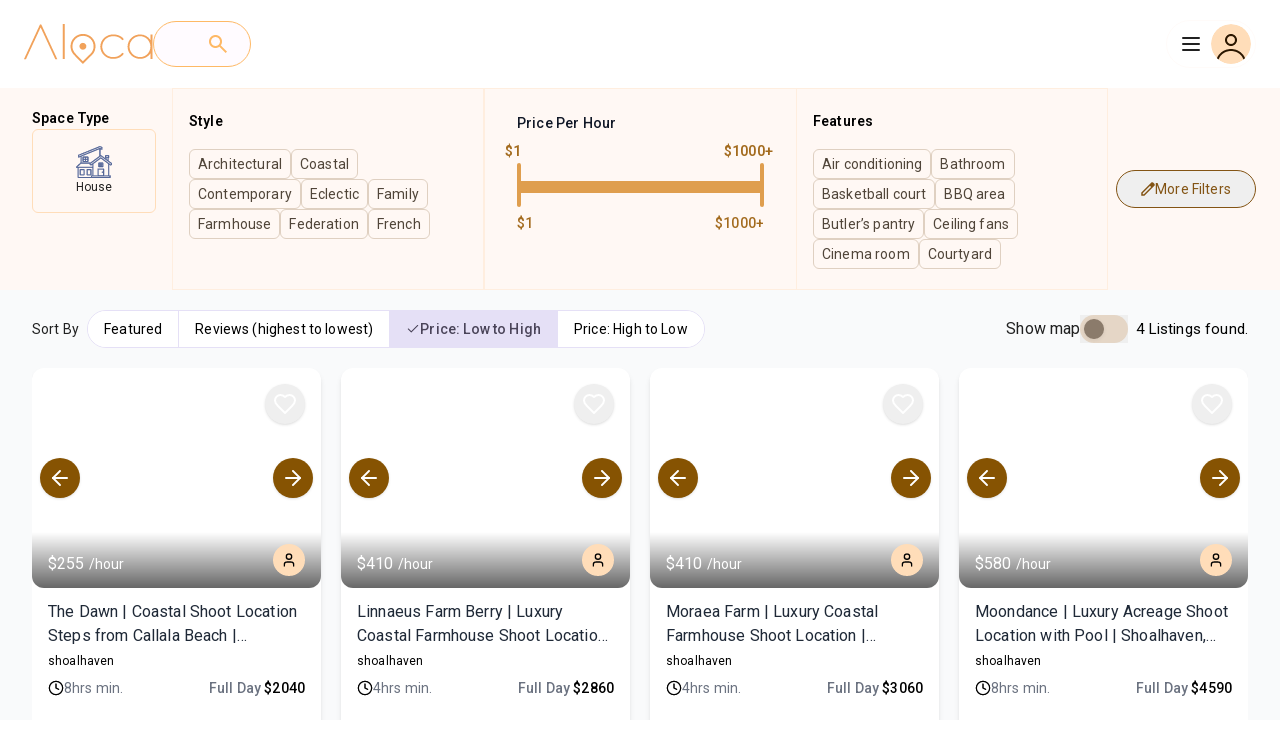

--- FILE ---
content_type: text/html
request_url: https://aloca.com.au/city/shoalhaven/
body_size: 472
content:
<!DOCTYPE html>
<html lang="en">

<head>
  <meta charset="utf-8" />
  <title>Aloca - Photoshoot and Film Location Hire</title>
  <meta name="viewport" content="width=device-width, initial-scale=1" />

  <link rel="icon" type="image/x-icon" href="/assets/favicon-D2ac2Y8Z.png" />

  <style>
    @import url("https://fonts.googleapis.com/css?family=Libre+Baskerville:400|Lato:400,500|Roboto:400");
  </style>

  <script type="module" crossorigin src="/assets/index-Bp0nUvf1.js"></script>
  <link rel="stylesheet" crossorigin href="/assets/index-CiMeZlAW.css">
</head>


<style>
  body {
    font-family: 'Libre Baskerville', serif;
  }
</style>

<body>
  <div id="app"></div>
</body>

</html>

--- FILE ---
content_type: text/css
request_url: https://aloca.com.au/assets/index-CiMeZlAW.css
body_size: 123691
content:
@import"https://fonts.googleapis.com/css2?family=Lato:ital,wght@0,100;0,300;0,400;0,700;0,900;1,100;1,300;1,400;1,700;1,900&family=Libre+Baskerville:ital,wght@0,400;0,700;1,400&family=Roboto:ital,wght@0,100..900;1,100..900&display=swap";@tailwind components;@tailwind utilities;.scrollbar-hide::-webkit-scrollbar{display:none}.scrollbar-hide{-ms-overflow-style:none;scrollbar-width:none}:root{--m-3black: rgba(0, 0, 0, 1);--m-3syslightoutline: rgba(121, 116, 126, 1);--m-3syslightprimary: rgba(101, 85, 143, 1);--m-3syslightsurface: rgba(254, 247, 255, 1);--m-3syslighttertiary: rgba(0, 106, 105, 1);--m-3white: rgba(255, 255, 255, 1);--m3-body-large-font-family: "Roboto", Helvetica;--m3-body-large-font-size: 16px;--m3-body-large-font-style: normal;--m3-body-large-font-weight: 400;--m3-body-large-letter-spacing: .5px;--m3-body-large-line-height: 24px;--m3-body-medium-font-family: "Lato", Helvetica;--m3-body-medium-font-size: 14px;--m3-body-medium-font-style: normal;--m3-body-medium-font-weight: 400;--m3-body-medium-letter-spacing: .25px;--m3-body-medium-line-height: 20px;--m3-body-small-font-family: "Roboto", Helvetica;--m3-body-small-font-size: 12px;--m3-body-small-font-style: normal;--m3-body-small-font-weight: 400;--m3-body-small-letter-spacing: .4000000059604645px;--m3-body-small-line-height: 16px;--m3-display-large-font-family: "Libre Baskerville", Helvetica;--m3-display-large-font-size: 57px;--m3-display-large-font-style: normal;--m3-display-large-font-weight: 400;--m3-display-large-letter-spacing: -.25px;--m3-display-large-line-height: 64px;--m3-elevation-light-1: 0px 1px 3px 1px rgba(0, 0, 0, .15), 0px 1px 2px 0px rgba(0, 0, 0, .3);--m3-elevation-light-4: 0px 2px 3px 0px rgba(0, 0, 0, .3), 0px 6px 10px 4px rgba(0, 0, 0, .15);--m3-elevation-light-5: 0px 4px 4px 0px rgba(0, 0, 0, .3), 0px 8px 12px 6px rgba(0, 0, 0, .15);--m3-headline-large-font-family: "Libre Baskerville", Helvetica;--m3-headline-large-font-size: 32px;--m3-headline-large-font-style: normal;--m3-headline-large-font-weight: 400;--m3-headline-large-letter-spacing: 0px;--m3-headline-large-line-height: 40px;--m3-headline-small-font-family: "Libre Baskerville", Helvetica;--m3-headline-small-font-size: 24px;--m3-headline-small-font-style: normal;--m3-headline-small-font-weight: 400;--m3-headline-small-letter-spacing: 0px;--m3-headline-small-line-height: 32px;--m3-label-large-font-family: "Roboto", Helvetica;--m3-label-large-font-size: 14px;--m3-label-large-font-style: normal;--m3-label-large-font-weight: 500;--m3-label-large-letter-spacing: .10000000149011612px;--m3-label-large-line-height: 20px;--m3-label-large-prominent-font-family: "Lato", Helvetica;--m3-label-large-prominent-font-size: 14px;--m3-label-large-prominent-font-style: normal;--m3-label-large-prominent-font-weight: 600;--m3-label-large-prominent-letter-spacing: .10000000149011612px;--m3-label-large-prominent-line-height: 20px;--m3-label-small-font-family: "Lato", Helvetica;--m3-label-small-font-size: 11px;--m3-label-small-font-style: normal;--m3-label-small-font-weight: 500;--m3-label-small-letter-spacing: .5000000000000001px;--m3-label-small-line-height: 16px;--m3-title-large-font-family: "Roboto", Helvetica;--m3-title-large-font-size: 22px;--m3-title-large-font-style: normal;--m3-title-large-font-weight: 400;--m3-title-large-letter-spacing: 0px;--m3-title-large-line-height: 28px;--m3-title-medium-font-family: "Lato", Helvetica;--m3-title-medium-font-size: 16px;--m3-title-medium-font-style: normal;--m3-title-medium-font-weight: 500;--m3-title-medium-letter-spacing: .15000000596046448px;--m3-title-medium-line-height: 24px;--m3syslighton-primary: rgba(255, 255, 255, 1);--m3syslighton-primary-container: rgba(43, 23, 0, 1);--m3syslighton-secondary-container: rgba(0, 24, 73, 1);--m3syslighton-surface: rgba(29, 27, 32, 1);--m3syslighton-surface-variant: rgba(73, 69, 79, 1);--m3syslightoutline-variant: rgba(212, 196, 181, 1);--m3syslightprimary-container: rgba(255, 221, 185, 1);--m3syslightsecondary-container: rgba(218, 225, 255, 1);--m3syslightsurface-variant: rgba(241, 224, 208, 1)}*,:before,:after{--tw-border-spacing-x: 0;--tw-border-spacing-y: 0;--tw-translate-x: 0;--tw-translate-y: 0;--tw-rotate: 0;--tw-skew-x: 0;--tw-skew-y: 0;--tw-scale-x: 1;--tw-scale-y: 1;--tw-pan-x: ;--tw-pan-y: ;--tw-pinch-zoom: ;--tw-scroll-snap-strictness: proximity;--tw-gradient-from-position: ;--tw-gradient-via-position: ;--tw-gradient-to-position: ;--tw-ordinal: ;--tw-slashed-zero: ;--tw-numeric-figure: ;--tw-numeric-spacing: ;--tw-numeric-fraction: ;--tw-ring-inset: ;--tw-ring-offset-width: 0px;--tw-ring-offset-color: #fff;--tw-ring-color: rgb(59 130 246 / .5);--tw-ring-offset-shadow: 0 0 #0000;--tw-ring-shadow: 0 0 #0000;--tw-shadow: 0 0 #0000;--tw-shadow-colored: 0 0 #0000;--tw-blur: ;--tw-brightness: ;--tw-contrast: ;--tw-grayscale: ;--tw-hue-rotate: ;--tw-invert: ;--tw-saturate: ;--tw-sepia: ;--tw-drop-shadow: ;--tw-backdrop-blur: ;--tw-backdrop-brightness: ;--tw-backdrop-contrast: ;--tw-backdrop-grayscale: ;--tw-backdrop-hue-rotate: ;--tw-backdrop-invert: ;--tw-backdrop-opacity: ;--tw-backdrop-saturate: ;--tw-backdrop-sepia: ;--tw-contain-size: ;--tw-contain-layout: ;--tw-contain-paint: ;--tw-contain-style: }::backdrop{--tw-border-spacing-x: 0;--tw-border-spacing-y: 0;--tw-translate-x: 0;--tw-translate-y: 0;--tw-rotate: 0;--tw-skew-x: 0;--tw-skew-y: 0;--tw-scale-x: 1;--tw-scale-y: 1;--tw-pan-x: ;--tw-pan-y: ;--tw-pinch-zoom: ;--tw-scroll-snap-strictness: proximity;--tw-gradient-from-position: ;--tw-gradient-via-position: ;--tw-gradient-to-position: ;--tw-ordinal: ;--tw-slashed-zero: ;--tw-numeric-figure: ;--tw-numeric-spacing: ;--tw-numeric-fraction: ;--tw-ring-inset: ;--tw-ring-offset-width: 0px;--tw-ring-offset-color: #fff;--tw-ring-color: rgb(59 130 246 / .5);--tw-ring-offset-shadow: 0 0 #0000;--tw-ring-shadow: 0 0 #0000;--tw-shadow: 0 0 #0000;--tw-shadow-colored: 0 0 #0000;--tw-blur: ;--tw-brightness: ;--tw-contrast: ;--tw-grayscale: ;--tw-hue-rotate: ;--tw-invert: ;--tw-saturate: ;--tw-sepia: ;--tw-drop-shadow: ;--tw-backdrop-blur: ;--tw-backdrop-brightness: ;--tw-backdrop-contrast: ;--tw-backdrop-grayscale: ;--tw-backdrop-hue-rotate: ;--tw-backdrop-invert: ;--tw-backdrop-opacity: ;--tw-backdrop-saturate: ;--tw-backdrop-sepia: ;--tw-contain-size: ;--tw-contain-layout: ;--tw-contain-paint: ;--tw-contain-style: }*,:before,:after{box-sizing:border-box;border-width:0;border-style:solid;border-color:#e5e7eb}:before,:after{--tw-content: ""}html,:host{line-height:1.5;-webkit-text-size-adjust:100%;-moz-tab-size:4;tab-size:4;font-family:ui-sans-serif,system-ui,sans-serif,"Apple Color Emoji","Segoe UI Emoji",Segoe UI Symbol,"Noto Color Emoji";font-feature-settings:normal;font-variation-settings:normal;-webkit-tap-highlight-color:transparent}body{margin:0;line-height:inherit}hr{height:0;color:inherit;border-top-width:1px}abbr:where([title]){text-decoration:underline dotted}h1,h2,h3,h4,h5,h6{font-size:inherit;font-weight:inherit}a{color:inherit;text-decoration:inherit}b,strong{font-weight:bolder}code,kbd,samp,pre{font-family:ui-monospace,SFMono-Regular,Menlo,Monaco,Consolas,Liberation Mono,Courier New,monospace;font-feature-settings:normal;font-variation-settings:normal;font-size:1em}small{font-size:80%}sub,sup{font-size:75%;line-height:0;position:relative;vertical-align:baseline}sub{bottom:-.25em}sup{top:-.5em}table{text-indent:0;border-color:inherit;border-collapse:collapse}button,input,optgroup,select,textarea{font-family:inherit;font-feature-settings:inherit;font-variation-settings:inherit;font-size:100%;font-weight:inherit;line-height:inherit;letter-spacing:inherit;color:inherit;margin:0;padding:0}button,select{text-transform:none}button,input:where([type=button]),input:where([type=reset]),input:where([type=submit]){-webkit-appearance:button;background-color:transparent;background-image:none}:-moz-focusring{outline:auto}:-moz-ui-invalid{box-shadow:none}progress{vertical-align:baseline}::-webkit-inner-spin-button,::-webkit-outer-spin-button{height:auto}[type=search]{-webkit-appearance:textfield;outline-offset:-2px}::-webkit-search-decoration{-webkit-appearance:none}::-webkit-file-upload-button{-webkit-appearance:button;font:inherit}summary{display:list-item}blockquote,dl,dd,h1,h2,h3,h4,h5,h6,hr,figure,p,pre{margin:0}fieldset{margin:0;padding:0}legend{padding:0}ol,ul,menu{list-style:none;margin:0;padding:0}dialog{padding:0}textarea{resize:vertical}input::placeholder,textarea::placeholder{opacity:1;color:#9ca3af}button,[role=button]{cursor:pointer}:disabled{cursor:default}img,svg,video,canvas,audio,iframe,embed,object{display:block;vertical-align:middle}img,video{max-width:100%;height:auto}[hidden]:where(:not([hidden=until-found])){display:none}:root{--background: 0 0% 100%;--foreground: 222.2 47.4% 11.2%;--muted: 210 40% 96.1%;--muted-foreground: 215.4 16.3% 46.9%;--popover: 0 0% 100%;--popover-foreground: 222.2 47.4% 11.2%;--border: 214.3 31.8% 91.4%;--input: 214.3 31.8% 91.4%;--card: transparent;--card-foreground: 222.2 47.4% 11.2%;--primary: 222.2 47.4% 11.2%;--primary-foreground: 210 40% 98%;--secondary: 210 40% 96.1%;--secondary-foreground: 222.2 47.4% 11.2%;--accent: 210 40% 96.1%;--accent-foreground: 222.2 47.4% 11.2%;--destructive: 0 100% 50%;--destructive-foreground: 210 40% 98%;--ring: 215 20.2% 65.1%;--radius: .5rem}*{border-color:hsl(var(--border))}body{background-color:hsl(var(--background));color:hsl(var(--foreground));font-feature-settings:"rlig" 1,"calt" 1}.container{width:100%;margin-right:auto;margin-left:auto;padding-right:2rem;padding-left:2rem}@media (min-width: 1400px){.container{max-width:1400px}}.sr-only{position:absolute;width:1px;height:1px;padding:0;margin:-1px;overflow:hidden;clip:rect(0,0,0,0);white-space:nowrap;border-width:0}.pointer-events-none{pointer-events:none}.visible{visibility:visible}.fixed{position:fixed}.absolute{position:absolute}.relative{position:relative}.sticky{position:sticky}.inset-0{top:0;right:0;bottom:0;left:0}.inset-y-0{top:0;bottom:0}.-left-1{left:-.25rem}.-left-14{left:-3.5rem}.-right-1{right:-.25rem}.-top-1{top:-.25rem}.-top-10{top:-2.5rem}.-top-3{top:-.75rem}.bottom-0{bottom:0}.bottom-3{bottom:.75rem}.bottom-4{bottom:1rem}.bottom-6{bottom:1.5rem}.bottom-\[70px\]{bottom:70px}.end-3{inset-inline-end:.75rem}.left-0{left:0}.left-1{left:.25rem}.left-1\/2{left:50%}.left-2{left:.5rem}.left-3{left:.75rem}.left-4{left:1rem}.left-6{left:1.5rem}.left-7{left:1.75rem}.left-\[-72px\]{left:-72px}.right-0{right:0}.right-1{right:.25rem}.right-12{right:3rem}.right-14{right:3.5rem}.right-2{right:.5rem}.right-3{right:.75rem}.right-4{right:1rem}.right-6{right:1.5rem}.right-\[30px\]{right:30px}.start-0{inset-inline-start:0px}.start-1{inset-inline-start:.25rem}.start-2{inset-inline-start:.5rem}.top-0{top:0}.top-1{top:.25rem}.top-1\/2{top:50%}.top-10{top:2.5rem}.top-12{top:3rem}.top-14{top:3.5rem}.top-2{top:.5rem}.top-3{top:.75rem}.top-4{top:1rem}.top-5{top:1.25rem}.top-8{top:2rem}.top-\[-89px\]{top:-89px}.top-\[34px\]{top:34px}.top-\[70px\]{top:70px}.top-\[75px\]{top:75px}.top-\[8\%\]{top:8%}.z-0{z-index:0}.z-10{z-index:10}.z-20{z-index:20}.z-40{z-index:40}.z-50{z-index:50}.z-\[-1\]{z-index:-1}.z-\[1\]{z-index:1}.z-\[9999\]{z-index:9999}.order-1{order:1}.order-2{order:2}.col-span-1{grid-column:span 1 / span 1}.col-span-2{grid-column:span 2 / span 2}.col-span-3{grid-column:span 3 / span 3}.m-0{margin:0}.m-auto{margin:auto}.mx-1{margin-left:.25rem;margin-right:.25rem}.mx-4{margin-left:1rem;margin-right:1rem}.mx-5{margin-left:1.25rem;margin-right:1.25rem}.mx-6{margin-left:1.5rem;margin-right:1.5rem}.mx-\[0px\]{margin-left:0;margin-right:0}.mx-auto{margin-left:auto;margin-right:auto}.my-1{margin-top:.25rem;margin-bottom:.25rem}.my-10{margin-top:2.5rem;margin-bottom:2.5rem}.my-3{margin-top:.75rem;margin-bottom:.75rem}.my-4{margin-top:1rem;margin-bottom:1rem}.my-5{margin-top:1.25rem;margin-bottom:1.25rem}.my-7{margin-top:1.75rem;margin-bottom:1.75rem}.my-8{margin-top:2rem;margin-bottom:2rem}.my-\[5\%\]{margin-top:5%;margin-bottom:5%}.mb-0\.5{margin-bottom:.125rem}.mb-1{margin-bottom:.25rem}.mb-10{margin-bottom:2.5rem}.mb-2{margin-bottom:.5rem}.mb-20{margin-bottom:5rem}.mb-3{margin-bottom:.75rem}.mb-4{margin-bottom:1rem}.mb-5{margin-bottom:1.25rem}.mb-6{margin-bottom:1.5rem}.mb-8{margin-bottom:2rem}.ml-0{margin-left:0}.ml-1{margin-left:.25rem}.ml-2{margin-left:.5rem}.ml-3{margin-left:.75rem}.ml-4{margin-left:1rem}.ml-5{margin-left:1.25rem}.ml-auto{margin-left:auto}.mr-0\.5{margin-right:.125rem}.mr-1{margin-right:.25rem}.mr-2{margin-right:.5rem}.mr-6{margin-right:1.5rem}.ms-2{margin-inline-start:.5rem}.mt-1{margin-top:.25rem}.mt-10{margin-top:2.5rem}.mt-12{margin-top:3rem}.mt-2{margin-top:.5rem}.mt-20{margin-top:5rem}.mt-3{margin-top:.75rem}.mt-4{margin-top:1rem}.mt-5{margin-top:1.25rem}.mt-6{margin-top:1.5rem}.mt-\[-1\.00px\]{margin-top:-1px}.mt-\[20px\]{margin-top:20px}.line-clamp-2{overflow:hidden;display:-webkit-box;-webkit-box-orient:vertical;-webkit-line-clamp:2}.line-clamp-3{overflow:hidden;display:-webkit-box;-webkit-box-orient:vertical;-webkit-line-clamp:3}.block{display:block}.inline-block{display:inline-block}.flex{display:flex}.inline-flex{display:inline-flex}.table{display:table}.grid{display:grid}.contents{display:contents}.hidden{display:none}.aspect-square{aspect-ratio:1 / 1}.h-0\.5{height:.125rem}.h-1\/2{height:50%}.h-10{height:2.5rem}.h-12{height:3rem}.h-14{height:3.5rem}.h-16{height:4rem}.h-2{height:.5rem}.h-20{height:5rem}.h-24{height:6rem}.h-28{height:7rem}.h-3{height:.75rem}.h-36{height:9rem}.h-4{height:1rem}.h-5{height:1.25rem}.h-6{height:1.5rem}.h-60{height:15rem}.h-64{height:16rem}.h-7{height:1.75rem}.h-8{height:2rem}.h-80{height:20rem}.h-9{height:2.25rem}.h-\[100px\]{height:100px}.h-\[100vh\]{height:100vh}.h-\[120px\]{height:120px}.h-\[120vh\]{height:120vh}.h-\[144px\]{height:144px}.h-\[15px\]{height:15px}.h-\[18px\]{height:18px}.h-\[1px\]{height:1px}.h-\[200px\]{height:200px}.h-\[202px\]{height:202px}.h-\[220px\]{height:220px}.h-\[240px\]{height:240px}.h-\[250px\]{height:250px}.h-\[300px\]{height:300px}.h-\[370px\]{height:370px}.h-\[400px\]{height:400px}.h-\[40px\]{height:40px}.h-\[450px\]{height:450px}.h-\[46px\]{height:46px}.h-\[500px\]{height:500px}.h-\[512px\]{height:512px}.h-\[51px\]{height:51px}.h-\[56px\]{height:56px}.h-\[600px\]{height:600px}.h-\[608px\]{height:608px}.h-\[60px\]{height:60px}.h-\[640px\]{height:640px}.h-\[64px\]{height:64px}.h-\[670px\]{height:670px}.h-\[75vh\]{height:75vh}.h-\[80px\]{height:80px}.h-\[90vh\]{height:90vh}.h-\[98px\]{height:98px}.h-\[calc\(130vh-8rem\)\]{height:calc(130vh - 8rem)}.h-auto{height:auto}.h-fit{height:fit-content}.h-full{height:100%}.h-px{height:1px}.h-screen{height:100vh}.max-h-40{max-height:10rem}.max-h-\[auto\]{max-height:auto}.max-h-full{max-height:100%}.min-h-0{min-height:0px}.min-h-12{min-height:3rem}.min-h-\[400px\]{min-height:400px}.min-h-\[600px\]{min-height:600px}.min-h-screen{min-height:100vh}.w-1\/2{width:50%}.w-1\/3{width:33.333333%}.w-1\/4{width:25%}.w-10{width:2.5rem}.w-12{width:3rem}.w-14{width:3.5rem}.w-16{width:4rem}.w-20{width:5rem}.w-24{width:6rem}.w-28{width:7rem}.w-3{width:.75rem}.w-3\/4{width:75%}.w-32{width:8rem}.w-36{width:9rem}.w-4{width:1rem}.w-44{width:11rem}.w-48{width:12rem}.w-5{width:1.25rem}.w-6{width:1.5rem}.w-64{width:16rem}.w-7{width:1.75rem}.w-72{width:18rem}.w-8{width:2rem}.w-80{width:20rem}.w-9{width:2.25rem}.w-\[110px\]{width:110px}.w-\[114px\]{width:114px}.w-\[120px\]{width:120px}.w-\[128\.57px\]{width:128.57px}.w-\[130px\]{width:130px}.w-\[140px\]{width:140px}.w-\[144px\]{width:144px}.w-\[15px\]{width:15px}.w-\[180px\]{width:180px}.w-\[18px\]{width:18px}.w-\[1px\]{width:1px}.w-\[20\%\]{width:20%}.w-\[200px\]{width:200px}.w-\[220px\]{width:220px}.w-\[250px\]{width:250px}.w-\[30\%\]{width:30%}.w-\[320px\]{width:320px}.w-\[353px\]{width:353px}.w-\[376px\]{width:376px}.w-\[384px\]{width:384px}.w-\[40\%\]{width:40%}.w-\[400px\]{width:400px}.w-\[49\%\]{width:49%}.w-\[51px\]{width:51px}.w-\[600px\]{width:600px}.w-\[60px\]{width:60px}.w-\[64px\]{width:64px}.w-\[70\%\]{width:70%}.w-\[768px\]{width:768px}.w-\[774px\]{width:774px}.w-\[80\%\]{width:80%}.w-\[80px\]{width:80px}.w-\[87px\]{width:87px}.w-\[96px\]{width:96px}.w-auto{width:auto}.w-fit{width:fit-content}.w-full{width:100%}.min-w-0{min-width:0px}.min-w-60{min-width:15rem}.min-w-\[128px\]{min-width:128px}.min-w-\[180px\]{min-width:180px}.min-w-\[280px\]{min-width:280px}.min-w-\[50px\]{min-width:50px}.min-w-\[80px\]{min-width:80px}.min-w-full{min-width:100%}.max-w-3xl{max-width:48rem}.max-w-4xl{max-width:56rem}.max-w-5xl{max-width:64rem}.max-w-60{max-width:15rem}.max-w-6xl{max-width:72rem}.max-w-7xl{max-width:80rem}.max-w-\[1100px\]{max-width:1100px}.max-w-\[120px\]{max-width:120px}.max-w-\[200px\]{max-width:200px}.max-w-\[390px\]{max-width:390px}.max-w-\[510px\]{max-width:510px}.max-w-\[515px\]{max-width:515px}.max-w-\[520px\]{max-width:520px}.max-w-\[550px\]{max-width:550px}.max-w-\[634px\]{max-width:634px}.max-w-\[768px\]{max-width:768px}.max-w-\[780px\]{max-width:780px}.max-w-\[955px\]{max-width:955px}.max-w-\[98\%\]{max-width:98%}.max-w-full{max-width:100%}.max-w-lg{max-width:32rem}.max-w-md{max-width:28rem}.max-w-screen-lg{max-width:1024px}.max-w-screen-xl{max-width:1280px}.max-w-sm{max-width:24rem}.max-w-xl{max-width:36rem}.max-w-xs{max-width:20rem}.flex-1{flex:1 1 0%}.flex-\[0_0_0\]{flex:0 0 0}.flex-\[0_0_auto\]{flex:0 0 auto}.flex-\[1_0_0\]{flex:1 0 0}.flex-shrink-0,.shrink-0{flex-shrink:0}.grow{flex-grow:1}.border-separate{border-collapse:separate}.border-spacing-y-2{--tw-border-spacing-y: .5rem;border-spacing:var(--tw-border-spacing-x) var(--tw-border-spacing-y)}.origin-\[0\]{transform-origin:0}.-translate-x-full{--tw-translate-x: -100%;transform:translate(var(--tw-translate-x),var(--tw-translate-y)) rotate(var(--tw-rotate)) skew(var(--tw-skew-x)) skewY(var(--tw-skew-y)) scaleX(var(--tw-scale-x)) scaleY(var(--tw-scale-y))}.-translate-y-1\/2{--tw-translate-y: -50%;transform:translate(var(--tw-translate-x),var(--tw-translate-y)) rotate(var(--tw-rotate)) skew(var(--tw-skew-x)) skewY(var(--tw-skew-y)) scaleX(var(--tw-scale-x)) scaleY(var(--tw-scale-y))}.-translate-y-4{--tw-translate-y: -1rem;transform:translate(var(--tw-translate-x),var(--tw-translate-y)) rotate(var(--tw-rotate)) skew(var(--tw-skew-x)) skewY(var(--tw-skew-y)) scaleX(var(--tw-scale-x)) scaleY(var(--tw-scale-y))}.-translate-y-\[10px\]{--tw-translate-y: -10px;transform:translate(var(--tw-translate-x),var(--tw-translate-y)) rotate(var(--tw-rotate)) skew(var(--tw-skew-x)) skewY(var(--tw-skew-y)) scaleX(var(--tw-scale-x)) scaleY(var(--tw-scale-y))}.translate-x-0{--tw-translate-x: 0px;transform:translate(var(--tw-translate-x),var(--tw-translate-y)) rotate(var(--tw-rotate)) skew(var(--tw-skew-x)) skewY(var(--tw-skew-y)) scaleX(var(--tw-scale-x)) scaleY(var(--tw-scale-y))}.scale-100{--tw-scale-x: 1;--tw-scale-y: 1;transform:translate(var(--tw-translate-x),var(--tw-translate-y)) rotate(var(--tw-rotate)) skew(var(--tw-skew-x)) skewY(var(--tw-skew-y)) scaleX(var(--tw-scale-x)) scaleY(var(--tw-scale-y))}.scale-105{--tw-scale-x: 1.05;--tw-scale-y: 1.05;transform:translate(var(--tw-translate-x),var(--tw-translate-y)) rotate(var(--tw-rotate)) skew(var(--tw-skew-x)) skewY(var(--tw-skew-y)) scaleX(var(--tw-scale-x)) scaleY(var(--tw-scale-y))}.scale-75{--tw-scale-x: .75;--tw-scale-y: .75;transform:translate(var(--tw-translate-x),var(--tw-translate-y)) rotate(var(--tw-rotate)) skew(var(--tw-skew-x)) skewY(var(--tw-skew-y)) scaleX(var(--tw-scale-x)) scaleY(var(--tw-scale-y))}.transform{transform:translate(var(--tw-translate-x),var(--tw-translate-y)) rotate(var(--tw-rotate)) skew(var(--tw-skew-x)) skewY(var(--tw-skew-y)) scaleX(var(--tw-scale-x)) scaleY(var(--tw-scale-y))}@keyframes pulse{50%{opacity:.5}}.animate-pulse{animation:pulse 2s cubic-bezier(.4,0,.6,1) infinite}@keyframes spin{to{transform:rotate(360deg)}}.animate-spin{animation:spin 1s linear infinite}.cursor-move{cursor:move}.cursor-not-allowed{cursor:not-allowed}.cursor-pointer{cursor:pointer}.select-none{-webkit-user-select:none;user-select:none}.resize-none{resize:none}.list-decimal{list-style-type:decimal}.list-none{list-style-type:none}.appearance-none{-webkit-appearance:none;-moz-appearance:none;appearance:none}.grid-cols-1{grid-template-columns:repeat(1,minmax(0,1fr))}.grid-cols-2{grid-template-columns:repeat(2,minmax(0,1fr))}.grid-cols-3{grid-template-columns:repeat(3,minmax(0,1fr))}.grid-rows-2{grid-template-rows:repeat(2,minmax(0,1fr))}.flex-row{flex-direction:row}.flex-col{flex-direction:column}.flex-col-reverse{flex-direction:column-reverse}.flex-wrap{flex-wrap:wrap}.items-start{align-items:flex-start}.items-end{align-items:flex-end}.items-center{align-items:center}.items-baseline{align-items:baseline}.items-stretch{align-items:stretch}.justify-start{justify-content:flex-start}.justify-end{justify-content:flex-end}.justify-center{justify-content:center}.justify-between{justify-content:space-between}.justify-items-center{justify-items:center}.gap-0{gap:0px}.gap-0\.5{gap:.125rem}.gap-1{gap:.25rem}.gap-10{gap:2.5rem}.gap-12{gap:3rem}.gap-16{gap:4rem}.gap-2{gap:.5rem}.gap-2\.5{gap:.625rem}.gap-20{gap:5rem}.gap-3{gap:.75rem}.gap-4{gap:1rem}.gap-5{gap:1.25rem}.gap-6{gap:1.5rem}.gap-8{gap:2rem}.gap-\[10px\]{gap:10px}.gap-\[12px\]{gap:12px}.gap-\[15px_16px\]{gap:15px 16px}.gap-\[16px\]{gap:16px}.gap-\[20px\]{gap:20px}.gap-\[22px\]{gap:22px}.gap-\[24px\]{gap:24px}.gap-\[2px\]{gap:2px}.gap-\[48px\]{gap:48px}.gap-\[6px\]{gap:6px}.gap-\[8px\]{gap:8px}.gap-x-6{column-gap:1.5rem}.gap-y-4{row-gap:1rem}.-space-x-px>:not([hidden])~:not([hidden]){--tw-space-x-reverse: 0;margin-right:calc(-1px * var(--tw-space-x-reverse));margin-left:calc(-1px * calc(1 - var(--tw-space-x-reverse)))}.space-x-1>:not([hidden])~:not([hidden]){--tw-space-x-reverse: 0;margin-right:calc(.25rem * var(--tw-space-x-reverse));margin-left:calc(.25rem * calc(1 - var(--tw-space-x-reverse)))}.space-x-2>:not([hidden])~:not([hidden]){--tw-space-x-reverse: 0;margin-right:calc(.5rem * var(--tw-space-x-reverse));margin-left:calc(.5rem * calc(1 - var(--tw-space-x-reverse)))}.space-x-4>:not([hidden])~:not([hidden]){--tw-space-x-reverse: 0;margin-right:calc(1rem * var(--tw-space-x-reverse));margin-left:calc(1rem * calc(1 - var(--tw-space-x-reverse)))}.space-x-6>:not([hidden])~:not([hidden]){--tw-space-x-reverse: 0;margin-right:calc(1.5rem * var(--tw-space-x-reverse));margin-left:calc(1.5rem * calc(1 - var(--tw-space-x-reverse)))}.space-y-1\.5>:not([hidden])~:not([hidden]){--tw-space-y-reverse: 0;margin-top:calc(.375rem * calc(1 - var(--tw-space-y-reverse)));margin-bottom:calc(.375rem * var(--tw-space-y-reverse))}.space-y-2>:not([hidden])~:not([hidden]){--tw-space-y-reverse: 0;margin-top:calc(.5rem * calc(1 - var(--tw-space-y-reverse)));margin-bottom:calc(.5rem * var(--tw-space-y-reverse))}.space-y-3>:not([hidden])~:not([hidden]){--tw-space-y-reverse: 0;margin-top:calc(.75rem * calc(1 - var(--tw-space-y-reverse)));margin-bottom:calc(.75rem * var(--tw-space-y-reverse))}.space-y-4>:not([hidden])~:not([hidden]){--tw-space-y-reverse: 0;margin-top:calc(1rem * calc(1 - var(--tw-space-y-reverse)));margin-bottom:calc(1rem * var(--tw-space-y-reverse))}.space-y-6>:not([hidden])~:not([hidden]){--tw-space-y-reverse: 0;margin-top:calc(1.5rem * calc(1 - var(--tw-space-y-reverse)));margin-bottom:calc(1.5rem * var(--tw-space-y-reverse))}.space-y-8>:not([hidden])~:not([hidden]){--tw-space-y-reverse: 0;margin-top:calc(2rem * calc(1 - var(--tw-space-y-reverse)));margin-bottom:calc(2rem * var(--tw-space-y-reverse))}.divide-y>:not([hidden])~:not([hidden]){--tw-divide-y-reverse: 0;border-top-width:calc(1px * calc(1 - var(--tw-divide-y-reverse)));border-bottom-width:calc(1px * var(--tw-divide-y-reverse))}.divide-\[\#E5E5E5\]>:not([hidden])~:not([hidden]){--tw-divide-opacity: 1;border-color:rgb(229 229 229 / var(--tw-divide-opacity, 1))}.self-start{align-self:flex-start}.self-end{align-self:flex-end}.self-center{align-self:center}.self-stretch{align-self:stretch}.overflow-auto{overflow:auto}.overflow-hidden{overflow:hidden}.overflow-x-auto{overflow-x:auto}.overflow-y-auto{overflow-y:auto}.overflow-y-scroll{overflow-y:scroll}.truncate{overflow:hidden;text-overflow:ellipsis;white-space:nowrap}.whitespace-normal{white-space:normal}.whitespace-nowrap{white-space:nowrap}.whitespace-pre-line{white-space:pre-line}.whitespace-pre-wrap{white-space:pre-wrap}.break-words{overflow-wrap:break-word}.rounded{border-radius:.25rem}.rounded-2xl{border-radius:1rem}.rounded-\[1000px\]{border-radius:1000px}.rounded-\[100px\]{border-radius:100px}.rounded-\[20px\]{border-radius:20px}.rounded-\[28px\]{border-radius:28px}.rounded-\[5px\]{border-radius:5px}.rounded-\[8px\]{border-radius:8px}.rounded-full{border-radius:9999px}.rounded-lg{border-radius:var(--radius)}.rounded-md{border-radius:calc(var(--radius) - 2px)}.rounded-sm{border-radius:calc(var(--radius) - 4px)}.rounded-xl{border-radius:.75rem}.rounded-b-xl{border-bottom-right-radius:.75rem;border-bottom-left-radius:.75rem}.rounded-l-md{border-top-left-radius:calc(var(--radius) - 2px);border-bottom-left-radius:calc(var(--radius) - 2px)}.rounded-r-md{border-top-right-radius:calc(var(--radius) - 2px);border-bottom-right-radius:calc(var(--radius) - 2px)}.rounded-s{border-start-start-radius:.25rem;border-end-start-radius:.25rem}.rounded-t-xl{border-top-left-radius:.75rem;border-top-right-radius:.75rem}.rounded-bl-md{border-bottom-left-radius:calc(var(--radius) - 2px)}.rounded-br-md{border-bottom-right-radius:calc(var(--radius) - 2px)}.rounded-tl-xl{border-top-left-radius:.75rem}.rounded-tr-xl{border-top-right-radius:.75rem}.border{border-width:1px}.border-0{border-width:0px}.border-2{border-width:2px}.border-4{border-width:4px}.border-y{border-top-width:1px;border-bottom-width:1px}.border-b{border-bottom-width:1px}.border-b-2{border-bottom-width:2px}.border-l{border-left-width:1px}.border-l-\[3px\]{border-left-width:3px}.border-r{border-right-width:1px}.border-r-0{border-right-width:0px}.border-t{border-top-width:1px}.border-t-2{border-top-width:2px}.border-solid{border-style:solid}.border-dashed{border-style:dashed}.border-dotted{border-style:dotted}.border-none{border-style:none}.border-\[\#000009\]{--tw-border-opacity: 1;border-color:rgb(0 0 9 / var(--tw-border-opacity, 1))}.border-\[\#1F2432\]{--tw-border-opacity: 1;border-color:rgb(31 36 50 / var(--tw-border-opacity, 1))}.border-\[\#49454F\],.border-\[\#49454f\]{--tw-border-opacity: 1;border-color:rgb(73 69 79 / var(--tw-border-opacity, 1))}.border-\[\#49578B\]{--tw-border-opacity: 1;border-color:rgb(73 87 139 / var(--tw-border-opacity, 1))}.border-\[\#504539\]{--tw-border-opacity: 1;border-color:rgb(80 69 57 / var(--tw-border-opacity, 1))}.border-\[\#65558F\]{--tw-border-opacity: 1;border-color:rgb(101 85 143 / var(--tw-border-opacity, 1))}.border-\[\#79747E\],.border-\[\#79747e\]{--tw-border-opacity: 1;border-color:rgb(121 116 126 / var(--tw-border-opacity, 1))}.border-\[\#799695\]{--tw-border-opacity: 1;border-color:rgb(121 150 149 / var(--tw-border-opacity, 1))}.border-\[\#7C6CCF\]{--tw-border-opacity: 1;border-color:rgb(124 108 207 / var(--tw-border-opacity, 1))}.border-\[\#7C7671\]{--tw-border-opacity: 1;border-color:rgb(124 118 113 / var(--tw-border-opacity, 1))}.border-\[\#827568\]{--tw-border-opacity: 1;border-color:rgb(130 117 104 / var(--tw-border-opacity, 1))}.border-\[\#835414\]{--tw-border-opacity: 1;border-color:rgb(131 84 20 / var(--tw-border-opacity, 1))}.border-\[\#B2AAA4\]{--tw-border-opacity: 1;border-color:rgb(178 170 164 / var(--tw-border-opacity, 1))}.border-\[\#C18436\]{--tw-border-opacity: 1;border-color:rgb(193 132 54 / var(--tw-border-opacity, 1))}.border-\[\#C1C6DB\]{--tw-border-opacity: 1;border-color:rgb(193 198 219 / var(--tw-border-opacity, 1))}.border-\[\#CDC5BF\]{--tw-border-opacity: 1;border-color:rgb(205 197 191 / var(--tw-border-opacity, 1))}.border-\[\#D4C4B5\]{--tw-border-opacity: 1;border-color:rgb(212 196 181 / var(--tw-border-opacity, 1))}.border-\[\#D4CEC9\]{--tw-border-opacity: 1;border-color:rgb(212 206 201 / var(--tw-border-opacity, 1))}.border-\[\#DAE1FF\]{--tw-border-opacity: 1;border-color:rgb(218 225 255 / var(--tw-border-opacity, 1))}.border-\[\#E5E0F6\]{--tw-border-opacity: 1;border-color:rgb(229 224 246 / var(--tw-border-opacity, 1))}.border-\[\#E5E5E5\]{--tw-border-opacity: 1;border-color:rgb(229 229 229 / var(--tw-border-opacity, 1))}.border-\[\#EAE1DA\]{--tw-border-opacity: 1;border-color:rgb(234 225 218 / var(--tw-border-opacity, 1))}.border-\[\#F7D7A3\]{--tw-border-opacity: 1;border-color:rgb(247 215 163 / var(--tw-border-opacity, 1))}.border-\[\#F8EFE8\]{--tw-border-opacity: 1;border-color:rgb(248 239 232 / var(--tw-border-opacity, 1))}.border-\[\#F9A826\]{--tw-border-opacity: 1;border-color:rgb(249 168 38 / var(--tw-border-opacity, 1))}.border-\[\#F9BB71\]{--tw-border-opacity: 1;border-color:rgb(249 187 113 / var(--tw-border-opacity, 1))}.border-\[\#F9D7B7\]{--tw-border-opacity: 1;border-color:rgb(249 215 183 / var(--tw-border-opacity, 1))}.border-\[\#FEB966\]{--tw-border-opacity: 1;border-color:rgb(254 185 102 / var(--tw-border-opacity, 1))}.border-\[\#FECC93\]{--tw-border-opacity: 1;border-color:rgb(254 204 147 / var(--tw-border-opacity, 1))}.border-\[\#FFDDB9\]{--tw-border-opacity: 1;border-color:rgb(255 221 185 / var(--tw-border-opacity, 1))}.border-\[\#FFEEDF\]{--tw-border-opacity: 1;border-color:rgb(255 238 223 / var(--tw-border-opacity, 1))}.border-\[\#b7eb8f\]{--tw-border-opacity: 1;border-color:rgb(183 235 143 / var(--tw-border-opacity, 1))}.border-\[\#c1c6db\]{--tw-border-opacity: 1;border-color:rgb(193 198 219 / var(--tw-border-opacity, 1))}.border-\[\#ccffcc\]{--tw-border-opacity: 1;border-color:rgb(204 255 204 / var(--tw-border-opacity, 1))}.border-\[\#cdc5bf0d\]{border-color:#cdc5bf0d}.border-\[\#cdc5bf\]{--tw-border-opacity: 1;border-color:rgb(205 197 191 / var(--tw-border-opacity, 1))}.border-\[\#dde2f7\]{--tw-border-opacity: 1;border-color:rgb(221 226 247 / var(--tw-border-opacity, 1))}.border-\[\#df9e4e\]{--tw-border-opacity: 1;border-color:rgb(223 158 78 / var(--tw-border-opacity, 1))}.border-\[\#dfd0c1\]{--tw-border-opacity: 1;border-color:rgb(223 208 193 / var(--tw-border-opacity, 1))}.border-\[\#eae1da\]{--tw-border-opacity: 1;border-color:rgb(234 225 218 / var(--tw-border-opacity, 1))}.border-\[\#eecc67\]{--tw-border-opacity: 1;border-color:rgb(238 204 103 / var(--tw-border-opacity, 1))}.border-\[\#f5c2c7\]{--tw-border-opacity: 1;border-color:rgb(245 194 199 / var(--tw-border-opacity, 1))}.border-\[\#fdcdb1\]{--tw-border-opacity: 1;border-color:rgb(253 205 177 / var(--tw-border-opacity, 1))}.border-\[\#feb966\]{--tw-border-opacity: 1;border-color:rgb(254 185 102 / var(--tw-border-opacity, 1))}.border-\[\#ffcccc\]{--tw-border-opacity: 1;border-color:rgb(255 204 204 / var(--tw-border-opacity, 1))}.border-\[\#fff8f480\]{border-color:#fff8f480}.border-\[color\:var\(--Palettes-Neutral-80\,\#CDC5BF\)\]{border-color:var(--Palettes-Neutral-80,#CDC5BF)}.border-blue-200{--tw-border-opacity: 1;border-color:rgb(191 219 254 / var(--tw-border-opacity, 1))}.border-blue-400{--tw-border-opacity: 1;border-color:rgb(96 165 250 / var(--tw-border-opacity, 1))}.border-blue-600{--tw-border-opacity: 1;border-color:rgb(37 99 235 / var(--tw-border-opacity, 1))}.border-destructive\/50{border-color:hsl(var(--destructive) / .5)}.border-gray-100{--tw-border-opacity: 1;border-color:rgb(243 244 246 / var(--tw-border-opacity, 1))}.border-gray-200{--tw-border-opacity: 1;border-color:rgb(229 231 235 / var(--tw-border-opacity, 1))}.border-gray-300{--tw-border-opacity: 1;border-color:rgb(209 213 219 / var(--tw-border-opacity, 1))}.border-gray-400{--tw-border-opacity: 1;border-color:rgb(156 163 175 / var(--tw-border-opacity, 1))}.border-gray-600{--tw-border-opacity: 1;border-color:rgb(75 85 99 / var(--tw-border-opacity, 1))}.border-green-300{--tw-border-opacity: 1;border-color:rgb(134 239 172 / var(--tw-border-opacity, 1))}.border-input{border-color:hsl(var(--input))}.border-orange-200{--tw-border-opacity: 1;border-color:rgb(254 215 170 / var(--tw-border-opacity, 1))}.border-orange-300{--tw-border-opacity: 1;border-color:rgb(253 186 116 / var(--tw-border-opacity, 1))}.border-orange-400{--tw-border-opacity: 1;border-color:rgb(251 146 60 / var(--tw-border-opacity, 1))}.border-primary{border-color:hsl(var(--primary))}.border-red-300{--tw-border-opacity: 1;border-color:rgb(252 165 165 / var(--tw-border-opacity, 1))}.border-red-500{--tw-border-opacity: 1;border-color:rgb(239 68 68 / var(--tw-border-opacity, 1))}.border-slate-100{--tw-border-opacity: 1;border-color:rgb(241 245 249 / var(--tw-border-opacity, 1))}.border-slate-200{--tw-border-opacity: 1;border-color:rgb(226 232 240 / var(--tw-border-opacity, 1))}.border-slate-300{--tw-border-opacity: 1;border-color:rgb(203 213 225 / var(--tw-border-opacity, 1))}.border-transparent{border-color:transparent}.border-white{--tw-border-opacity: 1;border-color:rgb(255 255 255 / var(--tw-border-opacity, 1))}.border-b-\[\#FFDDB9\]{--tw-border-opacity: 1;border-bottom-color:rgb(255 221 185 / var(--tw-border-opacity, 1))}.border-r-transparent{border-right-color:transparent}.border-t-\[\#65558F\]{--tw-border-opacity: 1;border-top-color:rgb(101 85 143 / var(--tw-border-opacity, 1))}.border-t-\[\#7C7671\]{--tw-border-opacity: 1;border-top-color:rgb(124 118 113 / var(--tw-border-opacity, 1))}.border-t-\[\#B2AAA4\]{--tw-border-opacity: 1;border-top-color:rgb(178 170 164 / var(--tw-border-opacity, 1))}.border-t-black{--tw-border-opacity: 1;border-top-color:rgb(0 0 0 / var(--tw-border-opacity, 1))}.border-t-blue-500{--tw-border-opacity: 1;border-top-color:rgb(59 130 246 / var(--tw-border-opacity, 1))}.border-t-transparent{border-top-color:transparent}.bg-\[\#211a13\]{--tw-bg-opacity: 1;background-color:rgb(33 26 19 / var(--tw-bg-opacity, 1))}.bg-\[\#49578B\]{--tw-bg-opacity: 1;background-color:rgb(73 87 139 / var(--tw-bg-opacity, 1))}.bg-\[\#4d5264\]{--tw-bg-opacity: 1;background-color:rgb(77 82 100 / var(--tw-bg-opacity, 1))}.bg-\[\#4e6be2\]{--tw-bg-opacity: 1;background-color:rgb(78 107 226 / var(--tw-bg-opacity, 1))}.bg-\[\#65558F\]{--tw-bg-opacity: 1;background-color:rgb(101 85 143 / var(--tw-bg-opacity, 1))}.bg-\[\#7C6CCF\]{--tw-bg-opacity: 1;background-color:rgb(124 108 207 / var(--tw-bg-opacity, 1))}.bg-\[\#835414\]{--tw-bg-opacity: 1;background-color:rgb(131 84 20 / var(--tw-bg-opacity, 1))}.bg-\[\#865302\]{--tw-bg-opacity: 1;background-color:rgb(134 83 2 / var(--tw-bg-opacity, 1))}.bg-\[\#8B7B6B\]{--tw-bg-opacity: 1;background-color:rgb(139 123 107 / var(--tw-bg-opacity, 1))}.bg-\[\#91AFAE\]{--tw-bg-opacity: 1;background-color:rgb(145 175 174 / var(--tw-bg-opacity, 1))}.bg-\[\#9CF1F0\]{--tw-bg-opacity: 1;background-color:rgb(156 241 240 / var(--tw-bg-opacity, 1))}.bg-\[\#A4B6B6\]{--tw-bg-opacity: 1;background-color:rgb(164 182 182 / var(--tw-bg-opacity, 1))}.bg-\[\#D8F7F6\]{--tw-bg-opacity: 1;background-color:rgb(216 247 246 / var(--tw-bg-opacity, 1))}.bg-\[\#DAE1FF\]{--tw-bg-opacity: 1;background-color:rgb(218 225 255 / var(--tw-bg-opacity, 1))}.bg-\[\#DDE2F7\]{--tw-bg-opacity: 1;background-color:rgb(221 226 247 / var(--tw-bg-opacity, 1))}.bg-\[\#DF9E4E\]{--tw-bg-opacity: 1;background-color:rgb(223 158 78 / var(--tw-bg-opacity, 1))}.bg-\[\#E3FFFE\]{--tw-bg-opacity: 1;background-color:rgb(227 255 254 / var(--tw-bg-opacity, 1))}.bg-\[\#E5D6C6\]{--tw-bg-opacity: 1;background-color:rgb(229 214 198 / var(--tw-bg-opacity, 1))}.bg-\[\#E5E0F6\]{--tw-bg-opacity: 1;background-color:rgb(229 224 246 / var(--tw-bg-opacity, 1))}.bg-\[\#E6E0E9\]{--tw-bg-opacity: 1;background-color:rgb(230 224 233 / var(--tw-bg-opacity, 1))}.bg-\[\#E8DEF8\]{--tw-bg-opacity: 1;background-color:rgb(232 222 248 / var(--tw-bg-opacity, 1))}.bg-\[\#EEF0FF\]{--tw-bg-opacity: 1;background-color:rgb(238 240 255 / var(--tw-bg-opacity, 1))}.bg-\[\#F0AD5B\]{--tw-bg-opacity: 1;background-color:rgb(240 173 91 / var(--tw-bg-opacity, 1))}.bg-\[\#F1A25B\]{--tw-bg-opacity: 1;background-color:rgb(241 162 91 / var(--tw-bg-opacity, 1))}.bg-\[\#F1F2F2\]{--tw-bg-opacity: 1;background-color:rgb(241 242 242 / var(--tw-bg-opacity, 1))}.bg-\[\#F3F3F3\]{--tw-bg-opacity: 1;background-color:rgb(243 243 243 / var(--tw-bg-opacity, 1))}.bg-\[\#F5F5F5\]{--tw-bg-opacity: 1;background-color:rgb(245 245 245 / var(--tw-bg-opacity, 1))}.bg-\[\#F8EFE8\]{--tw-bg-opacity: 1;background-color:rgb(248 239 232 / var(--tw-bg-opacity, 1))}.bg-\[\#F9D7B7\]{--tw-bg-opacity: 1;background-color:rgb(249 215 183 / var(--tw-bg-opacity, 1))}.bg-\[\#FAF8FF\]{--tw-bg-opacity: 1;background-color:rgb(250 248 255 / var(--tw-bg-opacity, 1))}.bg-\[\#FEB966\]{--tw-bg-opacity: 1;background-color:rgb(254 185 102 / var(--tw-bg-opacity, 1))}.bg-\[\#FFDDB9\]{--tw-bg-opacity: 1;background-color:rgb(255 221 185 / var(--tw-bg-opacity, 1))}.bg-\[\#FFEEDF\]{--tw-bg-opacity: 1;background-color:rgb(255 238 223 / var(--tw-bg-opacity, 1))}.bg-\[\#FFF5E6\]{--tw-bg-opacity: 1;background-color:rgb(255 245 230 / var(--tw-bg-opacity, 1))}.bg-\[\#FFF8F4\]{--tw-bg-opacity: 1;background-color:rgb(255 248 244 / var(--tw-bg-opacity, 1))}.bg-\[\#FFFBFF\]{--tw-bg-opacity: 1;background-color:rgb(255 251 255 / var(--tw-bg-opacity, 1))}.bg-\[\#FFFFFF\],.bg-\[\#FFF\]{--tw-bg-opacity: 1;background-color:rgb(255 255 255 / var(--tw-bg-opacity, 1))}.bg-\[\#dae1ff\]{--tw-bg-opacity: 1;background-color:rgb(218 225 255 / var(--tw-bg-opacity, 1))}.bg-\[\#df9e4e\]{--tw-bg-opacity: 1;background-color:rgb(223 158 78 / var(--tw-bg-opacity, 1))}.bg-\[\#e5ffe5\]{--tw-bg-opacity: 1;background-color:rgb(229 255 229 / var(--tw-bg-opacity, 1))}.bg-\[\#e6ffed\]{--tw-bg-opacity: 1;background-color:rgb(230 255 237 / var(--tw-bg-opacity, 1))}.bg-\[\#eef0ff\]{--tw-bg-opacity: 1;background-color:rgb(238 240 255 / var(--tw-bg-opacity, 1))}.bg-\[\#f3e8ff\]{--tw-bg-opacity: 1;background-color:rgb(243 232 255 / var(--tw-bg-opacity, 1))}.bg-\[\#f8efe8\]{--tw-bg-opacity: 1;background-color:rgb(248 239 232 / var(--tw-bg-opacity, 1))}.bg-\[\#fcb851\]{--tw-bg-opacity: 1;background-color:rgb(252 184 81 / var(--tw-bg-opacity, 1))}.bg-\[\#fcc875\]{--tw-bg-opacity: 1;background-color:rgb(252 200 117 / var(--tw-bg-opacity, 1))}.bg-\[\#fde68a\]{--tw-bg-opacity: 1;background-color:rgb(253 230 138 / var(--tw-bg-opacity, 1))}.bg-\[\#ffe5e5\]{--tw-bg-opacity: 1;background-color:rgb(255 229 229 / var(--tw-bg-opacity, 1))}.bg-\[\#ffeef0\]{--tw-bg-opacity: 1;background-color:rgb(255 238 240 / var(--tw-bg-opacity, 1))}.bg-\[\#fff6ec\]{--tw-bg-opacity: 1;background-color:rgb(255 246 236 / var(--tw-bg-opacity, 1))}.bg-\[\#fff8f4\]{--tw-bg-opacity: 1;background-color:rgb(255 248 244 / var(--tw-bg-opacity, 1))}.bg-\[\#fffbff\]{--tw-bg-opacity: 1;background-color:rgb(255 251 255 / var(--tw-bg-opacity, 1))}.bg-\[rgba\(29\,27\,32\,0\.12\)\]{background-color:#1d1b201f}.bg-\[var\(--M3-white\,\#FFF\)\]{background-color:var(--M3-white,#FFF)}.bg-background{background-color:hsl(var(--background))}.bg-black{--tw-bg-opacity: 1;background-color:rgb(0 0 0 / var(--tw-bg-opacity, 1))}.bg-black\/30{background-color:#0000004d}.bg-black\/40{background-color:#0006}.bg-black\/50{background-color:#00000080}.bg-black\/60{background-color:#0009}.bg-blue-50{--tw-bg-opacity: 1;background-color:rgb(239 246 255 / var(--tw-bg-opacity, 1))}.bg-blue-500{--tw-bg-opacity: 1;background-color:rgb(59 130 246 / var(--tw-bg-opacity, 1))}.bg-blue-600{--tw-bg-opacity: 1;background-color:rgb(37 99 235 / var(--tw-bg-opacity, 1))}.bg-border{background-color:hsl(var(--border))}.bg-card{background-color:hsl(var(--card))}.bg-destructive{background-color:hsl(var(--destructive))}.bg-gray-100{--tw-bg-opacity: 1;background-color:rgb(243 244 246 / var(--tw-bg-opacity, 1))}.bg-gray-200{--tw-bg-opacity: 1;background-color:rgb(229 231 235 / var(--tw-bg-opacity, 1))}.bg-gray-400{--tw-bg-opacity: 1;background-color:rgb(156 163 175 / var(--tw-bg-opacity, 1))}.bg-gray-50{--tw-bg-opacity: 1;background-color:rgb(249 250 251 / var(--tw-bg-opacity, 1))}.bg-gray-500{--tw-bg-opacity: 1;background-color:rgb(107 114 128 / var(--tw-bg-opacity, 1))}.bg-gray-600{--tw-bg-opacity: 1;background-color:rgb(75 85 99 / var(--tw-bg-opacity, 1))}.bg-green-50{--tw-bg-opacity: 1;background-color:rgb(240 253 244 / var(--tw-bg-opacity, 1))}.bg-green-600{--tw-bg-opacity: 1;background-color:rgb(22 163 74 / var(--tw-bg-opacity, 1))}.bg-m-3black{background-color:var(--m-3black)}.bg-m-3syslightprimary{background-color:var(--m-3syslightprimary)}.bg-m-3syslightsurface{background-color:var(--m-3syslightsurface)}.bg-m-3syslighttertiary{background-color:var(--m-3syslighttertiary)}.bg-m-3white{background-color:var(--m-3white)}.bg-muted{background-color:hsl(var(--muted))}.bg-orange-100{--tw-bg-opacity: 1;background-color:rgb(255 237 213 / var(--tw-bg-opacity, 1))}.bg-orange-200{--tw-bg-opacity: 1;background-color:rgb(254 215 170 / var(--tw-bg-opacity, 1))}.bg-orange-300{--tw-bg-opacity: 1;background-color:rgb(253 186 116 / var(--tw-bg-opacity, 1))}.bg-primary{background-color:hsl(var(--primary))}.bg-red-100{--tw-bg-opacity: 1;background-color:rgb(254 226 226 / var(--tw-bg-opacity, 1))}.bg-secondary{background-color:hsl(var(--secondary))}.bg-slate-200{--tw-bg-opacity: 1;background-color:rgb(226 232 240 / var(--tw-bg-opacity, 1))}.bg-transparent{background-color:transparent}.bg-white{--tw-bg-opacity: 1;background-color:rgb(255 255 255 / var(--tw-bg-opacity, 1))}.bg-white\/10{background-color:#ffffff1a}.bg-yellow-400{--tw-bg-opacity: 1;background-color:rgb(250 204 21 / var(--tw-bg-opacity, 1))}.bg-yellow-500{--tw-bg-opacity: 1;background-color:rgb(234 179 8 / var(--tw-bg-opacity, 1))}.bg-opacity-40{--tw-bg-opacity: .4}.bg-opacity-50{--tw-bg-opacity: .5}.bg-\[linear-gradient\(0deg\,rgba\(255\,255\,255\,1\)_0\%\,rgba\(246\,246\,246\,1\)_100\%\)\]{background-image:linear-gradient(0deg,#fff,#f6f6f6)}.bg-\[linear-gradient\(180deg\,rgba\(199\,209\,254\,1\)_2\%\,rgba\(221\,226\,247\,1\)_16\%\,rgba\(255\,221\,185\,1\)_67\%\,rgba\(254\,185\,102\,1\)_100\%\)\]{background-image:linear-gradient(180deg,#c7d1fe 2%,#dde2f7 16%,#ffddb9 67%,#feb966)}.bg-\[linear-gradient\(270deg\,rgba\(43\,48\,64\,1\)_0\%\,rgba\(43\,48\,64\,0\.4\)_100\%\)\]{background-image:linear-gradient(270deg,#2b3040,#2b304066)}.bg-\[url\(\$\{category\.icon\}\)\]{background-image:url(${category.icon})}.bg-\[url\(\'https\:\/\/c\.animaapp\.com\/md1mb19bTSm8fT\/img\/image-61\.png\'\)\]{background-image:url(https://c.animaapp.com/md1mb19bTSm8fT/img/image-61.png)}.bg-\[url\(\'https\:\/\/c\.animaapp\.com\/md1mb19bTSm8fT\/img\/img-0278-1\.png\'\)\]{background-image:url(https://c.animaapp.com/md1mb19bTSm8fT/img/img-0278-1.png)}.bg-\[url\(https\:\/\/c\.animaapp\.com\/md1mb19bTSm8fT\/img\/aloca-12-2-1-1\.png\)\]{background-image:url(https://c.animaapp.com/md1mb19bTSm8fT/img/aloca-12-2-1-1.png)}.bg-gradient-to-b{background-image:linear-gradient(to bottom,var(--tw-gradient-stops))}.bg-gradient-to-l{background-image:linear-gradient(to left,var(--tw-gradient-stops))}.bg-gradient-to-t{background-image:linear-gradient(to top,var(--tw-gradient-stops))}.from-\[\#2B3040\]{--tw-gradient-from: #2B3040 var(--tw-gradient-from-position);--tw-gradient-to: rgb(43 48 64 / 0) var(--tw-gradient-to-position);--tw-gradient-stops: var(--tw-gradient-from), var(--tw-gradient-to)}.from-\[\#c7d1fe\]{--tw-gradient-from: #c7d1fe var(--tw-gradient-from-position);--tw-gradient-to: rgb(199 209 254 / 0) var(--tw-gradient-to-position);--tw-gradient-stops: var(--tw-gradient-from), var(--tw-gradient-to)}.from-black\/60{--tw-gradient-from: rgb(0 0 0 / .6) var(--tw-gradient-from-position);--tw-gradient-to: rgb(0 0 0 / 0) var(--tw-gradient-to-position);--tw-gradient-stops: var(--tw-gradient-from), var(--tw-gradient-to)}.from-black\/80{--tw-gradient-from: rgb(0 0 0 / .8) var(--tw-gradient-from-position);--tw-gradient-to: rgb(0 0 0 / 0) var(--tw-gradient-to-position);--tw-gradient-stops: var(--tw-gradient-from), var(--tw-gradient-to)}.from-slate-50{--tw-gradient-from: #f8fafc var(--tw-gradient-from-position);--tw-gradient-to: rgb(248 250 252 / 0) var(--tw-gradient-to-position);--tw-gradient-stops: var(--tw-gradient-from), var(--tw-gradient-to)}.from-white{--tw-gradient-from: #fff var(--tw-gradient-from-position);--tw-gradient-to: rgb(255 255 255 / 0) var(--tw-gradient-to-position);--tw-gradient-stops: var(--tw-gradient-from), var(--tw-gradient-to)}.via-\[\#2B3040\]\/70{--tw-gradient-to: rgb(43 48 64 / 0) var(--tw-gradient-to-position);--tw-gradient-stops: var(--tw-gradient-from), rgb(43 48 64 / .7) var(--tw-gradient-via-position), var(--tw-gradient-to)}.via-\[\#dde2f7\]{--tw-gradient-to: rgb(221 226 247 / 0) var(--tw-gradient-to-position);--tw-gradient-stops: var(--tw-gradient-from), #dde2f7 var(--tw-gradient-via-position), var(--tw-gradient-to)}.to-\[\#feb966\]{--tw-gradient-to: #feb966 var(--tw-gradient-to-position)}.to-neutral-100{--tw-gradient-to: #f5f5f5 var(--tw-gradient-to-position)}.to-transparent{--tw-gradient-to: transparent var(--tw-gradient-to-position)}.to-white{--tw-gradient-to: #fff var(--tw-gradient-to-position)}.bg-contain{background-size:contain}.bg-cover{background-size:cover}.bg-\[100\%_100\%\]{background-position:100% 100%}.bg-\[50\%_50\%\]{background-position:50% 50%}.bg-bottom{background-position:bottom}.bg-center{background-position:center}.bg-left{background-position:left}.bg-top{background-position:top}.bg-no-repeat{background-repeat:no-repeat}.fill-current{fill:currentColor}.fill-gray-300{fill:#d1d5db}.fill-yellow-400{fill:#facc15}.object-contain{object-fit:contain}.object-cover{object-fit:cover}.p-0{padding:0}.p-0\.5{padding:.125rem}.p-1{padding:.25rem}.p-10{padding:2.5rem}.p-14{padding:3.5rem}.p-2{padding:.5rem}.p-2\.5{padding:.625rem}.p-20{padding:5rem}.p-3{padding:.75rem}.p-4{padding:1rem}.p-5{padding:1.25rem}.p-6{padding:1.5rem}.p-8{padding:2rem}.p-\[12px_16px_8px_16px\]{padding:12px 16px 8px}.p-\[16px\]{padding:16px}.p-\[1px\]{padding:1px}.p-\[20px\]{padding:20px}.p-\[56px_80px\]{padding:56px 80px}.px-0{padding-left:0;padding-right:0}.px-1{padding-left:.25rem;padding-right:.25rem}.px-10{padding-left:2.5rem;padding-right:2.5rem}.px-16{padding-left:4rem;padding-right:4rem}.px-2{padding-left:.5rem;padding-right:.5rem}.px-2\.5{padding-left:.625rem;padding-right:.625rem}.px-20{padding-left:5rem;padding-right:5rem}.px-3{padding-left:.75rem;padding-right:.75rem}.px-4{padding-left:1rem;padding-right:1rem}.px-5{padding-left:1.25rem;padding-right:1.25rem}.px-6{padding-left:1.5rem;padding-right:1.5rem}.px-7{padding-left:1.75rem;padding-right:1.75rem}.px-8{padding-left:2rem;padding-right:2rem}.px-\[10px\]{padding-left:10px;padding-right:10px}.px-\[12px\]{padding-left:12px;padding-right:12px}.px-\[16px\]{padding-left:16px;padding-right:16px}.px-\[20px\]{padding-left:20px;padding-right:20px}.px-\[24px\]{padding-left:24px;padding-right:24px}.px-\[5px\]{padding-left:5px;padding-right:5px}.px-\[64px\]{padding-left:64px;padding-right:64px}.px-\[80px\]{padding-left:80px;padding-right:80px}.py-0{padding-top:0;padding-bottom:0}.py-1{padding-top:.25rem;padding-bottom:.25rem}.py-1\.5{padding-top:.375rem;padding-bottom:.375rem}.py-10{padding-top:2.5rem;padding-bottom:2.5rem}.py-12{padding-top:3rem;padding-bottom:3rem}.py-16{padding-top:4rem;padding-bottom:4rem}.py-2{padding-top:.5rem;padding-bottom:.5rem}.py-2\.5{padding-top:.625rem;padding-bottom:.625rem}.py-20{padding-top:5rem;padding-bottom:5rem}.py-3{padding-top:.75rem;padding-bottom:.75rem}.py-4{padding-top:1rem;padding-bottom:1rem}.py-5{padding-top:1.25rem;padding-bottom:1.25rem}.py-6{padding-top:1.5rem;padding-bottom:1.5rem}.py-8{padding-top:2rem;padding-bottom:2rem}.py-9{padding-top:2.25rem;padding-bottom:2.25rem}.py-\[10px\]{padding-top:10px;padding-bottom:10px}.py-\[20px\]{padding-top:20px;padding-bottom:20px}.py-\[2px\]{padding-top:2px;padding-bottom:2px}.py-\[48px\]{padding-top:48px;padding-bottom:48px}.py-\[56px\]{padding-top:56px;padding-bottom:56px}.py-\[6px\]{padding-top:6px;padding-bottom:6px}.py-\[80px\]{padding-top:80px;padding-bottom:80px}.py-px{padding-top:1px;padding-bottom:1px}.pb-0{padding-bottom:0}.pb-10{padding-bottom:2.5rem}.pb-2{padding-bottom:.5rem}.pb-2\.5{padding-bottom:.625rem}.pb-20{padding-bottom:5rem}.pb-24{padding-bottom:6rem}.pb-3{padding-bottom:.75rem}.pb-4{padding-bottom:1rem}.pb-5{padding-bottom:1.25rem}.pb-6{padding-bottom:1.5rem}.pb-8{padding-bottom:2rem}.pb-\[6px\]{padding-bottom:6px}.pl-0{padding-left:0}.pl-2{padding-left:.5rem}.pl-2\.5{padding-left:.625rem}.pl-3{padding-left:.75rem}.pl-4{padding-left:1rem}.pl-6{padding-left:1.5rem}.pl-\[12px\]{padding-left:12px}.pl-\[16px\]{padding-left:16px}.pr-1{padding-right:.25rem}.pr-10{padding-right:2.5rem}.pr-2\.5{padding-right:.625rem}.pr-3{padding-right:.75rem}.pr-\[24px\]{padding-right:24px}.ps-2{padding-inline-start:.5rem}.ps-3{padding-inline-start:.75rem}.ps-3\.5{padding-inline-start:.875rem}.ps-6{padding-inline-start:1.5rem}.pt-0{padding-top:0}.pt-1{padding-top:.25rem}.pt-1\.5{padding-top:.375rem}.pt-10{padding-top:2.5rem}.pt-12{padding-top:3rem}.pt-2{padding-top:.5rem}.pt-24{padding-top:6rem}.pt-3{padding-top:.75rem}.pt-32{padding-top:8rem}.pt-4{padding-top:1rem}.pt-40{padding-top:10rem}.pt-5{padding-top:1.25rem}.pt-6{padding-top:1.5rem}.pt-7{padding-top:1.75rem}.pt-8{padding-top:2rem}.text-left{text-align:left}.text-center{text-align:center}.text-right{text-align:right}.text-start{text-align:start}.align-baseline{vertical-align:baseline}.align-middle{vertical-align:middle}.font-\[\'Lato\'\,Helvetica\]{font-family:Lato,Helvetica}.font-\[\'Lato\'\]{font-family:Lato}.font-\[\'Libre_Baskerville\'\,Helvetica\]{font-family:Libre Baskerville,Helvetica}.font-\[\'Libre_Baskerville\'\]{font-family:Libre Baskerville}.font-\[\'Roboto\'\]{font-family:Roboto}.font-\[Lato\]{font-family:Lato}.font-m3-body-large{font-family:var(--m3-body-large-font-family)}.font-m3-body-medium{font-family:var(--m3-body-medium-font-family)}.font-m3-body-small{font-family:var(--m3-body-small-font-family)}.font-m3-display-large{font-family:var(--m3-display-large-font-family)}.font-m3-headline-large{font-family:var(--m3-headline-large-font-family)}.font-m3-headline-small{font-family:var(--m3-headline-small-font-family)}.font-m3-label-large{font-family:var(--m3-label-large-font-family)}.font-m3-label-large-prominent{font-family:var(--m3-label-large-prominent-font-family)}.font-m3-label-small{font-family:var(--m3-label-small-font-family)}.font-m3-title-large{font-family:var(--m3-title-large-font-family)}.font-m3-title-medium{font-family:var(--m3-title-medium-font-family)}.font-sans{font-family:ui-sans-serif,system-ui,sans-serif,"Apple Color Emoji","Segoe UI Emoji",Segoe UI Symbol,"Noto Color Emoji"}.font-serif{font-family:ui-serif,Georgia,Cambria,Times New Roman,Times,serif}.text-2xl{font-size:1.5rem;line-height:2rem}.text-3xl{font-size:1.875rem;line-height:2.25rem}.text-4xl{font-size:2.25rem;line-height:2.5rem}.text-6xl{font-size:3.75rem;line-height:1}.text-\[10px\]{font-size:10px}.text-\[11px\]{font-size:11px}.text-\[12px\]{font-size:12px}.text-\[14px\]{font-size:14px}.text-\[15px\]{font-size:15px}.text-\[16px\]{font-size:16px}.text-\[20px\]{font-size:20px}.text-\[22px\]{font-size:22px}.text-\[24px\]{font-size:24px}.text-\[25px\]{font-size:25px}.text-\[28px\]{font-size:28px}.text-\[32px\]{font-size:32px}.text-\[36px\]{font-size:36px}.text-\[57px\]{font-size:57px}.text-\[9px\]{font-size:9px}.text-\[length\:var\(--m3-body-large-font-size\)\]{font-size:var(--m3-body-large-font-size)}.text-\[length\:var\(--m3-body-medium-font-size\)\]{font-size:var(--m3-body-medium-font-size)}.text-\[length\:var\(--m3-body-small-font-size\)\]{font-size:var(--m3-body-small-font-size)}.text-\[length\:var\(--m3-display-large-font-size\)\]{font-size:var(--m3-display-large-font-size)}.text-\[length\:var\(--m3-headline-large-font-size\)\]{font-size:var(--m3-headline-large-font-size)}.text-\[length\:var\(--m3-label-large-font-size\)\]{font-size:var(--m3-label-large-font-size)}.text-\[length\:var\(--m3-label-large-prominent-font-size\)\]{font-size:var(--m3-label-large-prominent-font-size)}.text-\[length\:var\(--m3-label-small-font-size\)\]{font-size:var(--m3-label-small-font-size)}.text-\[length\:var\(--m3-title-large-font-size\)\]{font-size:var(--m3-title-large-font-size)}.text-\[length\:var\(--m3-title-medium-font-size\)\]{font-size:var(--m3-title-medium-font-size)}.text-base{font-size:1rem;line-height:1.5rem}.text-lg{font-size:1.125rem;line-height:1.75rem}.text-sm{font-size:.875rem;line-height:1.25rem}.text-xl{font-size:1.25rem;line-height:1.75rem}.text-xs{font-size:.75rem;line-height:1rem}.font-\[400\]{font-weight:400}.font-\[number\:var\(--m3-body-large-font-weight\)\]{font-weight:var(--m3-body-large-font-weight)}.font-\[number\:var\(--m3-body-medium-font-weight\)\]{font-weight:var(--m3-body-medium-font-weight)}.font-\[number\:var\(--m3-body-small-font-weight\)\]{font-weight:var(--m3-body-small-font-weight)}.font-\[number\:var\(--m3-display-large-font-weight\)\]{font-weight:var(--m3-display-large-font-weight)}.font-\[number\:var\(--m3-headline-large-font-weight\)\]{font-weight:var(--m3-headline-large-font-weight)}.font-\[number\:var\(--m3-label-large-font-weight\)\]{font-weight:var(--m3-label-large-font-weight)}.font-\[number\:var\(--m3-label-large-prominent-font-weight\)\]{font-weight:var(--m3-label-large-prominent-font-weight)}.font-\[number\:var\(--m3-label-small-font-weight\)\]{font-weight:var(--m3-label-small-font-weight)}.font-\[number\:var\(--m3-title-large-font-weight\)\]{font-weight:var(--m3-title-large-font-weight)}.font-\[number\:var\(--m3-title-medium-font-weight\)\]{font-weight:var(--m3-title-medium-font-weight)}.font-bold{font-weight:700}.font-light{font-weight:300}.font-medium{font-weight:500}.font-normal{font-weight:400}.font-semibold{font-weight:600}.font-thin{font-weight:100}.uppercase{text-transform:uppercase}.capitalize{text-transform:capitalize}.italic{font-style:italic}.not-italic{font-style:normal}.leading-10{line-height:2.5rem}.leading-4{line-height:1rem}.leading-5{line-height:1.25rem}.leading-6{line-height:1.5rem}.leading-7{line-height:1.75rem}.leading-\[0\.1px\]{line-height:.1px}.leading-\[1\.5\]{line-height:1.5}.leading-\[16px\]{line-height:16px}.leading-\[20px\]{line-height:20px}.leading-\[24px\]{line-height:24px}.leading-\[28px\]{line-height:28px}.leading-\[40px\]{line-height:40px}.leading-\[44px\]{line-height:44px}.leading-\[64px\]{line-height:64px}.leading-\[var\(--m3-body-large-line-height\)\]{line-height:var(--m3-body-large-line-height)}.leading-\[var\(--m3-body-medium-line-height\)\]{line-height:var(--m3-body-medium-line-height)}.leading-\[var\(--m3-body-small-line-height\)\]{line-height:var(--m3-body-small-line-height)}.leading-\[var\(--m3-display-large-line-height\)\]{line-height:var(--m3-display-large-line-height)}.leading-\[var\(--m3-headline-large-line-height\)\]{line-height:var(--m3-headline-large-line-height)}.leading-\[var\(--m3-label-large-line-height\)\]{line-height:var(--m3-label-large-line-height)}.leading-\[var\(--m3-label-large-prominent-line-height\)\]{line-height:var(--m3-label-large-prominent-line-height)}.leading-\[var\(--m3-label-small-line-height\)\]{line-height:var(--m3-label-small-line-height)}.leading-\[var\(--m3-title-large-line-height\)\]{line-height:var(--m3-title-large-line-height)}.leading-\[var\(--m3-title-medium-line-height\)\]{line-height:var(--m3-title-medium-line-height)}.leading-none{line-height:1}.leading-normal{line-height:1.5}.leading-relaxed{line-height:1.625}.leading-tight{line-height:1.25}.tracking-\[-0\.25px\]{letter-spacing:-.25px}.tracking-\[0\.02px\]{letter-spacing:.02px}.tracking-\[0\.08px\]{letter-spacing:.08px}.tracking-\[0\.10px\]{letter-spacing:.1px}.tracking-\[0\.15px\]{letter-spacing:.15px}.tracking-\[0\.1px\]{letter-spacing:.1px}.tracking-\[0\.50px\],.tracking-\[0\.5px\]{letter-spacing:.5px}.tracking-\[0\]{letter-spacing:0}.tracking-\[var\(--m3-body-large-letter-spacing\)\]{letter-spacing:var(--m3-body-large-letter-spacing)}.tracking-\[var\(--m3-body-medium-letter-spacing\)\]{letter-spacing:var(--m3-body-medium-letter-spacing)}.tracking-\[var\(--m3-body-small-letter-spacing\)\]{letter-spacing:var(--m3-body-small-letter-spacing)}.tracking-\[var\(--m3-display-large-letter-spacing\)\]{letter-spacing:var(--m3-display-large-letter-spacing)}.tracking-\[var\(--m3-headline-large-letter-spacing\)\]{letter-spacing:var(--m3-headline-large-letter-spacing)}.tracking-\[var\(--m3-label-large-letter-spacing\)\]{letter-spacing:var(--m3-label-large-letter-spacing)}.tracking-\[var\(--m3-label-large-prominent-letter-spacing\)\]{letter-spacing:var(--m3-label-large-prominent-letter-spacing)}.tracking-\[var\(--m3-label-small-letter-spacing\)\]{letter-spacing:var(--m3-label-small-letter-spacing)}.tracking-\[var\(--m3-title-large-letter-spacing\)\]{letter-spacing:var(--m3-title-large-letter-spacing)}.tracking-\[var\(--m3-title-medium-letter-spacing\)\]{letter-spacing:var(--m3-title-medium-letter-spacing)}.tracking-tight{letter-spacing:-.025em}.text-\[\#000\]{--tw-text-opacity: 1;color:rgb(0 0 0 / var(--tw-text-opacity, 1))}.text-\[\#001849\]{--tw-text-opacity: 1;color:rgb(0 24 73 / var(--tw-text-opacity, 1))}.text-\[\#148742\]{--tw-text-opacity: 1;color:rgb(20 135 66 / var(--tw-text-opacity, 1))}.text-\[\#1A1A1A\]{--tw-text-opacity: 1;color:rgb(26 26 26 / var(--tw-text-opacity, 1))}.text-\[\#1F2432\],.text-\[\#1f2432\]{--tw-text-opacity: 1;color:rgb(31 36 50 / var(--tw-text-opacity, 1))}.text-\[\#211A13\],.text-\[\#211a13\]{--tw-text-opacity: 1;color:rgb(33 26 19 / var(--tw-text-opacity, 1))}.text-\[\#2773C2\]{--tw-text-opacity: 1;color:rgb(39 115 194 / var(--tw-text-opacity, 1))}.text-\[\#2b1700\]{--tw-text-opacity: 1;color:rgb(43 23 0 / var(--tw-text-opacity, 1))}.text-\[\#34302b\]{--tw-text-opacity: 1;color:rgb(52 48 43 / var(--tw-text-opacity, 1))}.text-\[\#35283F\]{--tw-text-opacity: 1;color:rgb(53 40 63 / var(--tw-text-opacity, 1))}.text-\[\#49454F\],.text-\[\#49454f\]{--tw-text-opacity: 1;color:rgb(73 69 79 / var(--tw-text-opacity, 1))}.text-\[\#49578B\]{--tw-text-opacity: 1;color:rgb(73 87 139 / var(--tw-text-opacity, 1))}.text-\[\#495D92\]{--tw-text-opacity: 1;color:rgb(73 93 146 / var(--tw-text-opacity, 1))}.text-\[\#4A4459\]{--tw-text-opacity: 1;color:rgb(74 68 89 / var(--tw-text-opacity, 1))}.text-\[\#4B5966\]{--tw-text-opacity: 1;color:rgb(75 89 102 / var(--tw-text-opacity, 1))}.text-\[\#4e6be2\]{--tw-text-opacity: 1;color:rgb(78 107 226 / var(--tw-text-opacity, 1))}.text-\[\#504539\]{--tw-text-opacity: 1;color:rgb(80 69 57 / var(--tw-text-opacity, 1))}.text-\[\#5C3D2E\]{--tw-text-opacity: 1;color:rgb(92 61 46 / var(--tw-text-opacity, 1))}.text-\[\#5da068\]{--tw-text-opacity: 1;color:rgb(93 160 104 / var(--tw-text-opacity, 1))}.text-\[\#65548f\]{--tw-text-opacity: 1;color:rgb(101 84 143 / var(--tw-text-opacity, 1))}.text-\[\#65558F\],.text-\[\#65558f\]{--tw-text-opacity: 1;color:rgb(101 85 143 / var(--tw-text-opacity, 1))}.text-\[\#6b21a8\]{--tw-text-opacity: 1;color:rgb(107 33 168 / var(--tw-text-opacity, 1))}.text-\[\#7C6CCF\]{--tw-text-opacity: 1;color:rgb(124 108 207 / var(--tw-text-opacity, 1))}.text-\[\#7c7671\]{--tw-text-opacity: 1;color:rgb(124 118 113 / var(--tw-text-opacity, 1))}.text-\[\#835414\]{--tw-text-opacity: 1;color:rgb(131 84 20 / var(--tw-text-opacity, 1))}.text-\[\#8B5E00\]{--tw-text-opacity: 1;color:rgb(139 94 0 / var(--tw-text-opacity, 1))}.text-\[\#8b90a4\]{--tw-text-opacity: 1;color:rgb(139 144 164 / var(--tw-text-opacity, 1))}.text-\[\#978F8A\],.text-\[\#978f8a\]{--tw-text-opacity: 1;color:rgb(151 143 138 / var(--tw-text-opacity, 1))}.text-\[\#A36B1E\]{--tw-text-opacity: 1;color:rgb(163 107 30 / var(--tw-text-opacity, 1))}.text-\[\#A67C3A\]{--tw-text-opacity: 1;color:rgb(166 124 58 / var(--tw-text-opacity, 1))}.text-\[\#C18436\]{--tw-text-opacity: 1;color:rgb(193 132 54 / var(--tw-text-opacity, 1))}.text-\[\#CDC5BF\]{--tw-text-opacity: 1;color:rgb(205 197 191 / var(--tw-text-opacity, 1))}.text-\[\#F1A25B\]{--tw-text-opacity: 1;color:rgb(241 162 91 / var(--tw-text-opacity, 1))}.text-\[\#FDC36D\]{--tw-text-opacity: 1;color:rgb(253 195 109 / var(--tw-text-opacity, 1))}.text-\[\#FEB966\]{--tw-text-opacity: 1;color:rgb(254 185 102 / var(--tw-text-opacity, 1))}.text-\[\#FFF8F4\]{--tw-text-opacity: 1;color:rgb(255 248 244 / var(--tw-text-opacity, 1))}.text-\[\#c18436\]{--tw-text-opacity: 1;color:rgb(193 132 54 / var(--tw-text-opacity, 1))}.text-\[\#c34137\]{--tw-text-opacity: 1;color:rgb(195 65 55 / var(--tw-text-opacity, 1))}.text-\[\#eecc67\]{--tw-text-opacity: 1;color:rgb(238 204 103 / var(--tw-text-opacity, 1))}.text-\[\#eef0ff\]{--tw-text-opacity: 1;color:rgb(238 240 255 / var(--tw-text-opacity, 1))}.text-\[\#fcb851\]{--tw-text-opacity: 1;color:rgb(252 184 81 / var(--tw-text-opacity, 1))}.text-\[\#ffddb9\]{--tw-text-opacity: 1;color:rgb(255 221 185 / var(--tw-text-opacity, 1))}.text-\[\#fff8f4\]{--tw-text-opacity: 1;color:rgb(255 248 244 / var(--tw-text-opacity, 1))}.text-\[\#fff\]{--tw-text-opacity: 1;color:rgb(255 255 255 / var(--tw-text-opacity, 1))}.text-\[color\:var\(--Palettes-Neutral-60\,\#978F8A\)\]{color:var(--Palettes-Neutral-60,#978F8A)}.text-\[color\:var\(--Palettes-Primary-50\,\#A36B1E\)\]{color:var(--Palettes-Primary-50,#A36B1E)}.text-\[color\:var\(--Text-Colour\,\#1F2432\)\]{color:var(--Text-Colour,#1F2432)}.text-black{--tw-text-opacity: 1;color:rgb(0 0 0 / var(--tw-text-opacity, 1))}.text-blue-600{--tw-text-opacity: 1;color:rgb(37 99 235 / var(--tw-text-opacity, 1))}.text-card-foreground{color:hsl(var(--card-foreground))}.text-current{color:currentColor}.text-destructive{color:hsl(var(--destructive))}.text-destructive-foreground{color:hsl(var(--destructive-foreground))}.text-foreground{color:hsl(var(--foreground))}.text-gray-300{--tw-text-opacity: 1;color:rgb(209 213 219 / var(--tw-text-opacity, 1))}.text-gray-400{--tw-text-opacity: 1;color:rgb(156 163 175 / var(--tw-text-opacity, 1))}.text-gray-500{--tw-text-opacity: 1;color:rgb(107 114 128 / var(--tw-text-opacity, 1))}.text-gray-600{--tw-text-opacity: 1;color:rgb(75 85 99 / var(--tw-text-opacity, 1))}.text-gray-700{--tw-text-opacity: 1;color:rgb(55 65 81 / var(--tw-text-opacity, 1))}.text-gray-800{--tw-text-opacity: 1;color:rgb(31 41 55 / var(--tw-text-opacity, 1))}.text-gray-900{--tw-text-opacity: 1;color:rgb(17 24 39 / var(--tw-text-opacity, 1))}.text-green-600{--tw-text-opacity: 1;color:rgb(22 163 74 / var(--tw-text-opacity, 1))}.text-green-700{--tw-text-opacity: 1;color:rgb(21 128 61 / var(--tw-text-opacity, 1))}.text-m-3black{color:var(--m-3black)}.text-m-3syslightprimary{color:var(--m-3syslightprimary)}.text-m-3white{color:var(--m-3white)}.text-m3syslighton-primary{color:var(--m3syslighton-primary)}.text-muted-foreground{color:hsl(var(--muted-foreground))}.text-orange-300{--tw-text-opacity: 1;color:rgb(253 186 116 / var(--tw-text-opacity, 1))}.text-orange-700{--tw-text-opacity: 1;color:rgb(194 65 12 / var(--tw-text-opacity, 1))}.text-orange-900{--tw-text-opacity: 1;color:rgb(124 45 18 / var(--tw-text-opacity, 1))}.text-primary{color:hsl(var(--primary))}.text-primary-foreground{color:hsl(var(--primary-foreground))}.text-red-500{--tw-text-opacity: 1;color:rgb(239 68 68 / var(--tw-text-opacity, 1))}.text-red-600{--tw-text-opacity: 1;color:rgb(220 38 38 / var(--tw-text-opacity, 1))}.text-red-700{--tw-text-opacity: 1;color:rgb(185 28 28 / var(--tw-text-opacity, 1))}.text-secondary-foreground{color:hsl(var(--secondary-foreground))}.text-slate-300{--tw-text-opacity: 1;color:rgb(203 213 225 / var(--tw-text-opacity, 1))}.text-slate-500{--tw-text-opacity: 1;color:rgb(100 116 139 / var(--tw-text-opacity, 1))}.text-slate-600{--tw-text-opacity: 1;color:rgb(71 85 105 / var(--tw-text-opacity, 1))}.text-slate-700{--tw-text-opacity: 1;color:rgb(51 65 85 / var(--tw-text-opacity, 1))}.text-slate-800{--tw-text-opacity: 1;color:rgb(30 41 59 / var(--tw-text-opacity, 1))}.text-white{--tw-text-opacity: 1;color:rgb(255 255 255 / var(--tw-text-opacity, 1))}.text-yellow-400{--tw-text-opacity: 1;color:rgb(250 204 21 / var(--tw-text-opacity, 1))}.underline{text-decoration-line:underline}.line-through{text-decoration-line:line-through}.underline-offset-4{text-underline-offset:4px}.accent-\[\#65558F\]{accent-color:#65558F}.opacity-0{opacity:0}.opacity-100{opacity:1}.opacity-25{opacity:.25}.opacity-30{opacity:.3}.opacity-50{opacity:.5}.opacity-60{opacity:.6}.opacity-70{opacity:.7}.opacity-75{opacity:.75}.opacity-90{opacity:.9}.shadow{--tw-shadow: 0 1px 3px 0 rgb(0 0 0 / .1), 0 1px 2px -1px rgb(0 0 0 / .1);--tw-shadow-colored: 0 1px 3px 0 var(--tw-shadow-color), 0 1px 2px -1px var(--tw-shadow-color);box-shadow:var(--tw-ring-offset-shadow, 0 0 #0000),var(--tw-ring-shadow, 0 0 #0000),var(--tw-shadow)}.shadow-\[0_4px_8px_3px_rgba\(0\,0\,0\,0\.15\)\,0_1px_3px_0_rgba\(0\,0\,0\,0\.30\)\]{--tw-shadow: 0 4px 8px 3px rgba(0,0,0,.15),0 1px 3px 0 rgba(0,0,0,.3);--tw-shadow-colored: 0 4px 8px 3px var(--tw-shadow-color), 0 1px 3px 0 var(--tw-shadow-color);box-shadow:var(--tw-ring-offset-shadow, 0 0 #0000),var(--tw-ring-shadow, 0 0 #0000),var(--tw-shadow)}.shadow-\[4px_4px_4px_0_rgba\(0\,0\,0\,0\.5\)\]{--tw-shadow: 4px 4px 4px 0 rgba(0,0,0,.5);--tw-shadow-colored: 4px 4px 4px 0 var(--tw-shadow-color);box-shadow:var(--tw-ring-offset-shadow, 0 0 #0000),var(--tw-ring-shadow, 0 0 #0000),var(--tw-shadow)}.shadow-lg{--tw-shadow: 0 10px 15px -3px rgb(0 0 0 / .1), 0 4px 6px -4px rgb(0 0 0 / .1);--tw-shadow-colored: 0 10px 15px -3px var(--tw-shadow-color), 0 4px 6px -4px var(--tw-shadow-color);box-shadow:var(--tw-ring-offset-shadow, 0 0 #0000),var(--tw-ring-shadow, 0 0 #0000),var(--tw-shadow)}.shadow-m3-elevation-light-1{--tw-shadow: var(--m3-elevation-light-1);--tw-shadow-colored: var(--m3-elevation-light-1);box-shadow:var(--tw-ring-offset-shadow, 0 0 #0000),var(--tw-ring-shadow, 0 0 #0000),var(--tw-shadow)}.shadow-m3-elevation-light-4{--tw-shadow: var(--m3-elevation-light-4);--tw-shadow-colored: var(--m3-elevation-light-4);box-shadow:var(--tw-ring-offset-shadow, 0 0 #0000),var(--tw-ring-shadow, 0 0 #0000),var(--tw-shadow)}.shadow-m3-elevation-light-5{--tw-shadow: var(--m3-elevation-light-5);--tw-shadow-colored: var(--m3-elevation-light-5);box-shadow:var(--tw-ring-offset-shadow, 0 0 #0000),var(--tw-ring-shadow, 0 0 #0000),var(--tw-shadow)}.shadow-md{--tw-shadow: 0 4px 6px -1px rgb(0 0 0 / .1), 0 2px 4px -2px rgb(0 0 0 / .1);--tw-shadow-colored: 0 4px 6px -1px var(--tw-shadow-color), 0 2px 4px -2px var(--tw-shadow-color);box-shadow:var(--tw-ring-offset-shadow, 0 0 #0000),var(--tw-ring-shadow, 0 0 #0000),var(--tw-shadow)}.shadow-none{--tw-shadow: 0 0 #0000;--tw-shadow-colored: 0 0 #0000;box-shadow:var(--tw-ring-offset-shadow, 0 0 #0000),var(--tw-ring-shadow, 0 0 #0000),var(--tw-shadow)}.shadow-sm{--tw-shadow: 0 1px 2px 0 rgb(0 0 0 / .05);--tw-shadow-colored: 0 1px 2px 0 var(--tw-shadow-color);box-shadow:var(--tw-ring-offset-shadow, 0 0 #0000),var(--tw-ring-shadow, 0 0 #0000),var(--tw-shadow)}.shadow-xl{--tw-shadow: 0 20px 25px -5px rgb(0 0 0 / .1), 0 8px 10px -6px rgb(0 0 0 / .1);--tw-shadow-colored: 0 20px 25px -5px var(--tw-shadow-color), 0 8px 10px -6px var(--tw-shadow-color);box-shadow:var(--tw-ring-offset-shadow, 0 0 #0000),var(--tw-ring-shadow, 0 0 #0000),var(--tw-shadow)}.outline-none{outline:2px solid transparent;outline-offset:2px}.outline{outline-style:solid}.outline-1{outline-width:1px}.outline-offset-\[-1px\]{outline-offset:-1px}.outline-\[\#EAE1DA\]{outline-color:#eae1da}.ring-2{--tw-ring-offset-shadow: var(--tw-ring-inset) 0 0 0 var(--tw-ring-offset-width) var(--tw-ring-offset-color);--tw-ring-shadow: var(--tw-ring-inset) 0 0 0 calc(2px + var(--tw-ring-offset-width)) var(--tw-ring-color);box-shadow:var(--tw-ring-offset-shadow),var(--tw-ring-shadow),var(--tw-shadow, 0 0 #0000)}.ring-gray-200{--tw-ring-opacity: 1;--tw-ring-color: rgb(229 231 235 / var(--tw-ring-opacity, 1))}.brightness-100{--tw-brightness: brightness(1);filter:var(--tw-blur) var(--tw-brightness) var(--tw-contrast) var(--tw-grayscale) var(--tw-hue-rotate) var(--tw-invert) var(--tw-saturate) var(--tw-sepia) var(--tw-drop-shadow)}.brightness-90{--tw-brightness: brightness(.9);filter:var(--tw-blur) var(--tw-brightness) var(--tw-contrast) var(--tw-grayscale) var(--tw-hue-rotate) var(--tw-invert) var(--tw-saturate) var(--tw-sepia) var(--tw-drop-shadow)}.filter{filter:var(--tw-blur) var(--tw-brightness) var(--tw-contrast) var(--tw-grayscale) var(--tw-hue-rotate) var(--tw-invert) var(--tw-saturate) var(--tw-sepia) var(--tw-drop-shadow)}.transition{transition-property:color,background-color,border-color,text-decoration-color,fill,stroke,opacity,box-shadow,transform,filter,backdrop-filter;transition-timing-function:cubic-bezier(.4,0,.2,1);transition-duration:.15s}.transition-all{transition-property:all;transition-timing-function:cubic-bezier(.4,0,.2,1);transition-duration:.15s}.transition-colors{transition-property:color,background-color,border-color,text-decoration-color,fill,stroke;transition-timing-function:cubic-bezier(.4,0,.2,1);transition-duration:.15s}.transition-opacity{transition-property:opacity;transition-timing-function:cubic-bezier(.4,0,.2,1);transition-duration:.15s}.transition-shadow{transition-property:box-shadow;transition-timing-function:cubic-bezier(.4,0,.2,1);transition-duration:.15s}.transition-transform{transition-property:transform;transition-timing-function:cubic-bezier(.4,0,.2,1);transition-duration:.15s}.duration-200{transition-duration:.2s}.duration-300{transition-duration:.3s}.duration-500{transition-duration:.5s}.ease-in-out{transition-timing-function:cubic-bezier(.4,0,.2,1)}.\[border-bottom-style\:solid\]{border-bottom-style:solid}.\[font-family\:\'Lato\'\,Helvetica\]{font-family:Lato,Helvetica}.\[font-family\:\'Libre_Baskerville\'\,Helvetica\]{font-family:Libre Baskerville,Helvetica}.\[font-family\:\'Roboto\'\,Helvetica\]{font-family:Roboto,Helvetica}.\[font-style\:var\(--m3-body-large-font-style\)\]{font-style:var(--m3-body-large-font-style)}.\[font-style\:var\(--m3-body-medium-font-style\)\]{font-style:var(--m3-body-medium-font-style)}.\[font-style\:var\(--m3-body-small-font-style\)\]{font-style:var(--m3-body-small-font-style)}.\[font-style\:var\(--m3-display-large-font-style\)\]{font-style:var(--m3-display-large-font-style)}.\[font-style\:var\(--m3-headline-large-font-style\)\]{font-style:var(--m3-headline-large-font-style)}.\[font-style\:var\(--m3-label-large-font-style\)\]{font-style:var(--m3-label-large-font-style)}.\[font-style\:var\(--m3-label-large-prominent-font-style\)\]{font-style:var(--m3-label-large-prominent-font-style)}.\[font-style\:var\(--m3-label-small-font-style\)\]{font-style:var(--m3-label-small-font-style)}.\[font-style\:var\(--m3-title-large-font-style\)\]{font-style:var(--m3-title-large-font-style)}.\[font-style\:var\(--m3-title-medium-font-style\)\]{font-style:var(--m3-title-medium-font-style)}@media (min-width: 1024px){.lg\:container{width:100%;margin-right:auto;margin-left:auto;padding-right:2rem;padding-left:2rem}@media (min-width: 1400px){.lg\:container{max-width:1400px}}}.file\:border-0::file-selector-button{border-width:0px}.file\:bg-transparent::file-selector-button{background-color:transparent}.file\:text-sm::file-selector-button{font-size:.875rem;line-height:1.25rem}.file\:font-medium::file-selector-button{font-weight:500}.file\:text-foreground::file-selector-button{color:hsl(var(--foreground))}.placeholder\:text-muted-foreground::placeholder{color:hsl(var(--muted-foreground))}.last\:border-b-0:last-child{border-bottom-width:0px}.hover\:scale-105:hover{--tw-scale-x: 1.05;--tw-scale-y: 1.05;transform:translate(var(--tw-translate-x),var(--tw-translate-y)) rotate(var(--tw-rotate)) skew(var(--tw-skew-x)) skewY(var(--tw-skew-y)) scaleX(var(--tw-scale-x)) scaleY(var(--tw-scale-y))}.hover\:border-\[\#79747E\]:hover{--tw-border-opacity: 1;border-color:rgb(121 116 126 / var(--tw-border-opacity, 1))}.hover\:border-\[\#F9BB71\]:hover{--tw-border-opacity: 1;border-color:rgb(249 187 113 / var(--tw-border-opacity, 1))}.hover\:border-black:hover{--tw-border-opacity: 1;border-color:rgb(0 0 0 / var(--tw-border-opacity, 1))}.hover\:border-gray-300:hover{--tw-border-opacity: 1;border-color:rgb(209 213 219 / var(--tw-border-opacity, 1))}.hover\:bg-\[\#005556\]:hover{--tw-bg-opacity: 1;background-color:rgb(0 85 86 / var(--tw-bg-opacity, 1))}.hover\:bg-\[\#3a4a76\]:hover{--tw-bg-opacity: 1;background-color:rgb(58 74 118 / var(--tw-bg-opacity, 1))}.hover\:bg-\[\#3a56c4\]:hover{--tw-bg-opacity: 1;background-color:rgb(58 86 196 / var(--tw-bg-opacity, 1))}.hover\:bg-\[\#4a3f6b\]:hover{--tw-bg-opacity: 1;background-color:rgb(74 63 107 / var(--tw-bg-opacity, 1))}.hover\:bg-\[\#4b467a\]:hover{--tw-bg-opacity: 1;background-color:rgb(75 70 122 / var(--tw-bg-opacity, 1))}.hover\:bg-\[\#594b82\]:hover{--tw-bg-opacity: 1;background-color:rgb(89 75 130 / var(--tw-bg-opacity, 1))}.hover\:bg-\[\#5a4a80\]:hover{--tw-bg-opacity: 1;background-color:rgb(90 74 128 / var(--tw-bg-opacity, 1))}.hover\:bg-\[\#65558F\]:hover,.hover\:bg-\[\#65558f\]:hover{--tw-bg-opacity: 1;background-color:rgb(101 85 143 / var(--tw-bg-opacity, 1))}.hover\:bg-\[\#6a5b923b\]:hover{background-color:#6a5b923b}.hover\:bg-\[\#C1C6DB\]:hover{--tw-bg-opacity: 1;background-color:rgb(193 198 219 / var(--tw-bg-opacity, 1))}.hover\:bg-\[\#E3FFFE\]:hover{--tw-bg-opacity: 1;background-color:rgb(227 255 254 / var(--tw-bg-opacity, 1))}.hover\:bg-\[\#F1A25B\]:hover{--tw-bg-opacity: 1;background-color:rgb(241 162 91 / var(--tw-bg-opacity, 1))}.hover\:bg-\[\#F3F3F3\]:hover{--tw-bg-opacity: 1;background-color:rgb(243 243 243 / var(--tw-bg-opacity, 1))}.hover\:bg-\[\#a65b0c\]:hover{--tw-bg-opacity: 1;background-color:rgb(166 91 12 / var(--tw-bg-opacity, 1))}.hover\:bg-\[\#e18f47\]:hover{--tw-bg-opacity: 1;background-color:rgb(225 143 71 / var(--tw-bg-opacity, 1))}.hover\:bg-\[\#e89a4e\]:hover{--tw-bg-opacity: 1;background-color:rgb(232 154 78 / var(--tw-bg-opacity, 1))}.hover\:bg-\[\#f0eae2\]:hover{--tw-bg-opacity: 1;background-color:rgb(240 234 226 / var(--tw-bg-opacity, 1))}.hover\:bg-\[\#f3c89e\]:hover{--tw-bg-opacity: 1;background-color:rgb(243 200 158 / var(--tw-bg-opacity, 1))}.hover\:bg-\[\#fcb851\]:hover{--tw-bg-opacity: 1;background-color:rgb(252 184 81 / var(--tw-bg-opacity, 1))}.hover\:bg-\[\#fdf6ee\]:hover{--tw-bg-opacity: 1;background-color:rgb(253 246 238 / var(--tw-bg-opacity, 1))}.hover\:bg-\[\#fff7f0\]:hover{--tw-bg-opacity: 1;background-color:rgb(255 247 240 / var(--tw-bg-opacity, 1))}.hover\:bg-accent:hover{background-color:hsl(var(--accent))}.hover\:bg-black:hover{--tw-bg-opacity: 1;background-color:rgb(0 0 0 / var(--tw-bg-opacity, 1))}.hover\:bg-black\/70:hover{background-color:#000000b3}.hover\:bg-blue-100:hover{--tw-bg-opacity: 1;background-color:rgb(219 234 254 / var(--tw-bg-opacity, 1))}.hover\:bg-blue-50:hover{--tw-bg-opacity: 1;background-color:rgb(239 246 255 / var(--tw-bg-opacity, 1))}.hover\:bg-destructive\/90:hover{background-color:hsl(var(--destructive) / .9)}.hover\:bg-gray-100:hover{--tw-bg-opacity: 1;background-color:rgb(243 244 246 / var(--tw-bg-opacity, 1))}.hover\:bg-gray-200:hover{--tw-bg-opacity: 1;background-color:rgb(229 231 235 / var(--tw-bg-opacity, 1))}.hover\:bg-gray-50:hover{--tw-bg-opacity: 1;background-color:rgb(249 250 251 / var(--tw-bg-opacity, 1))}.hover\:bg-gray-500:hover{--tw-bg-opacity: 1;background-color:rgb(107 114 128 / var(--tw-bg-opacity, 1))}.hover\:bg-green-100:hover{--tw-bg-opacity: 1;background-color:rgb(220 252 231 / var(--tw-bg-opacity, 1))}.hover\:bg-orange-500:hover{--tw-bg-opacity: 1;background-color:rgb(249 115 22 / var(--tw-bg-opacity, 1))}.hover\:bg-primary\/90:hover{background-color:hsl(var(--primary) / .9)}.hover\:bg-purple-800:hover{--tw-bg-opacity: 1;background-color:rgb(107 33 168 / var(--tw-bg-opacity, 1))}.hover\:bg-red-200:hover{--tw-bg-opacity: 1;background-color:rgb(254 202 202 / var(--tw-bg-opacity, 1))}.hover\:bg-red-50:hover{--tw-bg-opacity: 1;background-color:rgb(254 242 242 / var(--tw-bg-opacity, 1))}.hover\:bg-secondary\/80:hover{background-color:hsl(var(--secondary) / .8)}.hover\:bg-slate-50:hover{--tw-bg-opacity: 1;background-color:rgb(248 250 252 / var(--tw-bg-opacity, 1))}.hover\:bg-white\/20:hover{background-color:#fff3}.hover\:text-\[\#495D92\]:hover{--tw-text-opacity: 1;color:rgb(73 93 146 / var(--tw-text-opacity, 1))}.hover\:text-\[\#65558F\]:hover{--tw-text-opacity: 1;color:rgb(101 85 143 / var(--tw-text-opacity, 1))}.hover\:text-accent-foreground:hover{color:hsl(var(--accent-foreground))}.hover\:text-black:hover{--tw-text-opacity: 1;color:rgb(0 0 0 / var(--tw-text-opacity, 1))}.hover\:text-gray-700:hover{--tw-text-opacity: 1;color:rgb(55 65 81 / var(--tw-text-opacity, 1))}.hover\:text-gray-800:hover{--tw-text-opacity: 1;color:rgb(31 41 55 / var(--tw-text-opacity, 1))}.hover\:text-red-500:hover{--tw-text-opacity: 1;color:rgb(239 68 68 / var(--tw-text-opacity, 1))}.hover\:text-red-700:hover{--tw-text-opacity: 1;color:rgb(185 28 28 / var(--tw-text-opacity, 1))}.hover\:text-white:hover{--tw-text-opacity: 1;color:rgb(255 255 255 / var(--tw-text-opacity, 1))}.hover\:underline:hover{text-decoration-line:underline}.hover\:opacity-100:hover{opacity:1}.hover\:opacity-90:hover{opacity:.9}.hover\:shadow-2xl:hover{--tw-shadow: 0 25px 50px -12px rgb(0 0 0 / .25);--tw-shadow-colored: 0 25px 50px -12px var(--tw-shadow-color);box-shadow:var(--tw-ring-offset-shadow, 0 0 #0000),var(--tw-ring-shadow, 0 0 #0000),var(--tw-shadow)}.hover\:shadow-\[6px_6px_6px_0_rgba\(0\,0\,0\,0\.5\)\]:hover{--tw-shadow: 6px 6px 6px 0 rgba(0,0,0,.5);--tw-shadow-colored: 6px 6px 6px 0 var(--tw-shadow-color);box-shadow:var(--tw-ring-offset-shadow, 0 0 #0000),var(--tw-ring-shadow, 0 0 #0000),var(--tw-shadow)}.hover\:shadow-lg:hover{--tw-shadow: 0 10px 15px -3px rgb(0 0 0 / .1), 0 4px 6px -4px rgb(0 0 0 / .1);--tw-shadow-colored: 0 10px 15px -3px var(--tw-shadow-color), 0 4px 6px -4px var(--tw-shadow-color);box-shadow:var(--tw-ring-offset-shadow, 0 0 #0000),var(--tw-ring-shadow, 0 0 #0000),var(--tw-shadow)}.hover\:shadow-md:hover{--tw-shadow: 0 4px 6px -1px rgb(0 0 0 / .1), 0 2px 4px -2px rgb(0 0 0 / .1);--tw-shadow-colored: 0 4px 6px -1px var(--tw-shadow-color), 0 2px 4px -2px var(--tw-shadow-color);box-shadow:var(--tw-ring-offset-shadow, 0 0 #0000),var(--tw-ring-shadow, 0 0 #0000),var(--tw-shadow)}.focus\:border-\[\#49454F\]:focus{--tw-border-opacity: 1;border-color:rgb(73 69 79 / var(--tw-border-opacity, 1))}.focus\:border-\[\#49454f\]:focus{--tw-border-opacity: 1;border-color:rgb(73 69 79 / var(--tw-border-opacity, 1))}.focus\:border-\[\#7C6CCF\]:focus{--tw-border-opacity: 1;border-color:rgb(124 108 207 / var(--tw-border-opacity, 1))}.focus\:border-\[\#FEB966\]:focus{--tw-border-opacity: 1;border-color:rgb(254 185 102 / var(--tw-border-opacity, 1))}.focus\:border-indigo-500:focus{--tw-border-opacity: 1;border-color:rgb(99 102 241 / var(--tw-border-opacity, 1))}.focus\:outline-none:focus{outline:2px solid transparent;outline-offset:2px}.focus\:ring-0:focus{--tw-ring-offset-shadow: var(--tw-ring-inset) 0 0 0 var(--tw-ring-offset-width) var(--tw-ring-offset-color);--tw-ring-shadow: var(--tw-ring-inset) 0 0 0 calc(0px + var(--tw-ring-offset-width)) var(--tw-ring-color);box-shadow:var(--tw-ring-offset-shadow),var(--tw-ring-shadow),var(--tw-shadow, 0 0 #0000)}.focus\:ring-2:focus{--tw-ring-offset-shadow: var(--tw-ring-inset) 0 0 0 var(--tw-ring-offset-width) var(--tw-ring-offset-color);--tw-ring-shadow: var(--tw-ring-inset) 0 0 0 calc(2px + var(--tw-ring-offset-width)) var(--tw-ring-color);box-shadow:var(--tw-ring-offset-shadow),var(--tw-ring-shadow),var(--tw-shadow, 0 0 #0000)}.focus\:ring-\[\#65558F\]:focus{--tw-ring-opacity: 1;--tw-ring-color: rgb(101 85 143 / var(--tw-ring-opacity, 1))}.focus\:ring-\[\#D4C4B5\]:focus{--tw-ring-opacity: 1;--tw-ring-color: rgb(212 196 181 / var(--tw-ring-opacity, 1))}.focus\:ring-\[\#FEB966\]:focus{--tw-ring-opacity: 1;--tw-ring-color: rgb(254 185 102 / var(--tw-ring-opacity, 1))}.focus\:ring-blue-500:focus{--tw-ring-opacity: 1;--tw-ring-color: rgb(59 130 246 / var(--tw-ring-opacity, 1))}.focus\:ring-gray-300:focus{--tw-ring-opacity: 1;--tw-ring-color: rgb(209 213 219 / var(--tw-ring-opacity, 1))}.focus\:ring-orange-400:focus{--tw-ring-opacity: 1;--tw-ring-color: rgb(251 146 60 / var(--tw-ring-opacity, 1))}.focus-visible\:outline-none:focus-visible{outline:2px solid transparent;outline-offset:2px}.focus-visible\:ring-1:focus-visible{--tw-ring-offset-shadow: var(--tw-ring-inset) 0 0 0 var(--tw-ring-offset-width) var(--tw-ring-offset-color);--tw-ring-shadow: var(--tw-ring-inset) 0 0 0 calc(1px + var(--tw-ring-offset-width)) var(--tw-ring-color);box-shadow:var(--tw-ring-offset-shadow),var(--tw-ring-shadow),var(--tw-shadow, 0 0 #0000)}.focus-visible\:ring-ring:focus-visible{--tw-ring-color: hsl(var(--ring))}.disabled\:pointer-events-none:disabled{pointer-events:none}.disabled\:cursor-not-allowed:disabled{cursor:not-allowed}.disabled\:bg-\[\#C7C5D6\]:disabled{--tw-bg-opacity: 1;background-color:rgb(199 197 214 / var(--tw-bg-opacity, 1))}.disabled\:text-\[\#FFFFFF\]:disabled{--tw-text-opacity: 1;color:rgb(255 255 255 / var(--tw-text-opacity, 1))}.disabled\:opacity-50:disabled{opacity:.5}.disabled\:opacity-60:disabled{opacity:.6}.disabled\:opacity-70:disabled{opacity:.7}.group:hover .group-hover\:opacity-100{opacity:1}.peer:placeholder-shown~.peer-placeholder-shown\:top-1\/2{top:50%}.peer:placeholder-shown~.peer-placeholder-shown\:top-4{top:1rem}.peer:placeholder-shown~.peer-placeholder-shown\:-translate-y-1\/2{--tw-translate-y: -50%;transform:translate(var(--tw-translate-x),var(--tw-translate-y)) rotate(var(--tw-rotate)) skew(var(--tw-skew-x)) skewY(var(--tw-skew-y)) scaleX(var(--tw-scale-x)) scaleY(var(--tw-scale-y))}.peer:placeholder-shown~.peer-placeholder-shown\:scale-100{--tw-scale-x: 1;--tw-scale-y: 1;transform:translate(var(--tw-translate-x),var(--tw-translate-y)) rotate(var(--tw-rotate)) skew(var(--tw-skew-x)) skewY(var(--tw-skew-y)) scaleX(var(--tw-scale-x)) scaleY(var(--tw-scale-y))}.peer:focus~.peer-focus\:top-2{top:.5rem}.peer:focus~.peer-focus\:-translate-y-4{--tw-translate-y: -1rem;transform:translate(var(--tw-translate-x),var(--tw-translate-y)) rotate(var(--tw-rotate)) skew(var(--tw-skew-x)) skewY(var(--tw-skew-y)) scaleX(var(--tw-scale-x)) scaleY(var(--tw-scale-y))}.peer:focus~.peer-focus\:scale-75{--tw-scale-x: .75;--tw-scale-y: .75;transform:translate(var(--tw-translate-x),var(--tw-translate-y)) rotate(var(--tw-rotate)) skew(var(--tw-skew-x)) skewY(var(--tw-skew-y)) scaleX(var(--tw-scale-x)) scaleY(var(--tw-scale-y))}.peer:focus~.peer-focus\:px-2{padding-left:.5rem;padding-right:.5rem}.peer:focus~.peer-focus\:text-\[\#49454F\]{--tw-text-opacity: 1;color:rgb(73 69 79 / var(--tw-text-opacity, 1))}.data-\[state\=checked\]\:bg-primary[data-state=checked]{background-color:hsl(var(--primary))}.data-\[state\=checked\]\:text-primary-foreground[data-state=checked]{color:hsl(var(--primary-foreground))}.dark\:border-destructive:is(.dark *){border-color:hsl(var(--destructive))}.dark\:border-gray-600:is(.dark *){--tw-border-opacity: 1;border-color:rgb(75 85 99 / var(--tw-border-opacity, 1))}.dark\:border-gray-700:is(.dark *){--tw-border-opacity: 1;border-color:rgb(55 65 81 / var(--tw-border-opacity, 1))}.dark\:bg-gray-700:is(.dark *){--tw-bg-opacity: 1;background-color:rgb(55 65 81 / var(--tw-bg-opacity, 1))}.dark\:bg-gray-800:is(.dark *){--tw-bg-opacity: 1;background-color:rgb(31 41 55 / var(--tw-bg-opacity, 1))}.dark\:bg-gray-900:is(.dark *){--tw-bg-opacity: 1;background-color:rgb(17 24 39 / var(--tw-bg-opacity, 1))}.dark\:text-gray-300:is(.dark *){--tw-text-opacity: 1;color:rgb(209 213 219 / var(--tw-text-opacity, 1))}.dark\:text-gray-400:is(.dark *){--tw-text-opacity: 1;color:rgb(156 163 175 / var(--tw-text-opacity, 1))}.dark\:text-white:is(.dark *){--tw-text-opacity: 1;color:rgb(255 255 255 / var(--tw-text-opacity, 1))}.dark\:ring-offset-gray-800:is(.dark *){--tw-ring-offset-color: #1f2937}.dark\:focus\:border-\[\#49454F\]:focus:is(.dark *){--tw-border-opacity: 1;border-color:rgb(73 69 79 / var(--tw-border-opacity, 1))}.dark\:focus\:ring-\[\#65558F\]:focus:is(.dark *){--tw-ring-opacity: 1;--tw-ring-color: rgb(101 85 143 / var(--tw-ring-opacity, 1))}.dark\:focus\:ring-blue-600:focus:is(.dark *){--tw-ring-opacity: 1;--tw-ring-color: rgb(37 99 235 / var(--tw-ring-opacity, 1))}.peer:focus~.peer-focus\:dark\:text-\[\#49454F\]:is(.dark *){--tw-text-opacity: 1;color:rgb(73 69 79 / var(--tw-text-opacity, 1))}@media (min-width: 640px){.sm\:bottom-0{bottom:0}.sm\:mb-1{margin-bottom:.25rem}.sm\:mb-8{margin-bottom:2rem}.sm\:mr-1{margin-right:.25rem}.sm\:mt-4{margin-top:1rem}.sm\:flex{display:flex}.sm\:hidden{display:none}.sm\:h-12{height:3rem}.sm\:h-24{height:6rem}.sm\:h-4{height:1rem}.sm\:h-\[304px\]{height:304px}.sm\:h-\[384px\]{height:384px}.sm\:h-\[512px\]{height:512px}.sm\:w-12{width:3rem}.sm\:w-24{width:6rem}.sm\:w-4{width:1rem}.sm\:w-48{width:12rem}.sm\:w-\[515px\]{width:515px}.sm\:w-\[768px\]{width:768px}.sm\:w-\[fit-content\]{width:fit-content}.sm\:w-auto{width:auto}.sm\:min-w-\[80px\]{min-width:80px}.sm\:max-w-\[768px\]{max-width:768px}.sm\:flex-1{flex:1 1 0%}.sm\:grid-cols-1{grid-template-columns:repeat(1,minmax(0,1fr))}.sm\:grid-cols-2{grid-template-columns:repeat(2,minmax(0,1fr))}.sm\:flex-row{flex-direction:row}.sm\:items-center{align-items:center}.sm\:justify-between{justify-content:space-between}.sm\:gap-10{gap:2.5rem}.sm\:gap-4{gap:1rem}.sm\:gap-6{gap:1.5rem}.sm\:p-3{padding:.75rem}.sm\:p-6{padding:1.5rem}.sm\:p-8{padding:2rem}.sm\:px-0{padding-left:0;padding-right:0}.sm\:px-2{padding-left:.5rem;padding-right:.5rem}.sm\:px-6{padding-left:1.5rem;padding-right:1.5rem}.sm\:px-8{padding-left:2rem;padding-right:2rem}.sm\:py-2{padding-top:.5rem;padding-bottom:.5rem}.sm\:py-3{padding-top:.75rem;padding-bottom:.75rem}.sm\:text-2xl{font-size:1.5rem;line-height:2rem}.sm\:text-3xl{font-size:1.875rem;line-height:2.25rem}.sm\:text-5xl{font-size:3rem;line-height:1}.sm\:text-\[16px\]{font-size:16px}.sm\:text-\[22px\]{font-size:22px}.sm\:text-lg{font-size:1.125rem;line-height:1.75rem}.sm\:text-sm{font-size:.875rem;line-height:1.25rem}.sm\:text-xl{font-size:1.25rem;line-height:1.75rem}.sm\:text-xs{font-size:.75rem;line-height:1rem}}@media (min-width: 768px){.md\:top-\[9\%\]{top:9%}.md\:mx-0{margin-left:0;margin-right:0}.md\:mx-\[20px\]{margin-left:20px;margin-right:20px}.md\:mb-0{margin-bottom:0}.md\:mt-0{margin-top:0}.md\:block{display:block}.md\:flex{display:flex}.md\:hidden{display:none}.md\:h-24{height:6rem}.md\:h-\[512px\]{height:512px}.md\:h-\[608px\]{height:608px}.md\:w-1\/2{width:50%}.md\:w-24{width:6rem}.md\:w-40{width:10rem}.md\:w-72{width:18rem}.md\:w-\[200px\]{width:200px}.md\:w-auto{width:auto}.md\:min-w-0{min-width:0px}.md\:max-w-\[250px\]{max-width:250px}.md\:flex-1{flex:1 1 0%}.md\:grid-cols-2{grid-template-columns:repeat(2,minmax(0,1fr))}.md\:grid-cols-3{grid-template-columns:repeat(3,minmax(0,1fr))}.md\:grid-cols-5{grid-template-columns:repeat(5,minmax(0,1fr))}.md\:flex-row{flex-direction:row}.md\:items-start{align-items:flex-start}.md\:items-end{align-items:flex-end}.md\:items-center{align-items:center}.md\:justify-end{justify-content:flex-end}.md\:justify-center{justify-content:center}.md\:justify-between{justify-content:space-between}.md\:gap-0{gap:0px}.md\:gap-2{gap:.5rem}.md\:gap-5{gap:1.25rem}.md\:gap-6{gap:1.5rem}.md\:gap-8{gap:2rem}.md\:p-20{padding:5rem}.md\:px-10{padding-left:2.5rem;padding-right:2.5rem}.md\:px-12{padding-left:3rem;padding-right:3rem}.md\:px-16{padding-left:4rem;padding-right:4rem}.md\:px-20{padding-left:5rem;padding-right:5rem}.md\:px-24{padding-left:6rem;padding-right:6rem}.md\:px-6{padding-left:1.5rem;padding-right:1.5rem}.md\:py-20{padding-top:5rem;padding-bottom:5rem}.md\:py-\[80px\]{padding-top:80px;padding-bottom:80px}.md\:pl-24{padding-left:6rem}.md\:pr-8{padding-right:2rem}.md\:text-center{text-align:center}.md\:text-2xl{font-size:1.5rem;line-height:2rem}.md\:text-3xl{font-size:1.875rem;line-height:2.25rem}.md\:text-4xl{font-size:2.25rem;line-height:2.5rem}.md\:text-5xl{font-size:3rem;line-height:1}.md\:text-7xl{font-size:4.5rem;line-height:1}.md\:text-\[16px\]{font-size:16px}.md\:text-\[32px\]{font-size:32px}.md\:text-base{font-size:1rem;line-height:1.5rem}.md\:text-sm{font-size:.875rem;line-height:1.25rem}.md\:text-xl{font-size:1.25rem;line-height:1.75rem}.md\:leading-7{line-height:1.75rem}.md\:leading-\[40px\]{line-height:40px}}@media (min-width: 1024px){.lg\:static{position:static}.lg\:relative{position:relative}.lg\:sticky{position:sticky}.lg\:left-\[12\%\]{left:12%}.lg\:top-10{top:2.5rem}.lg\:top-\[12\%\]{top:12%}.lg\:top-\[55px\]{top:55px}.lg\:order-1{order:1}.lg\:order-2{order:2}.lg\:col-span-1{grid-column:span 1 / span 1}.lg\:col-span-2{grid-column:span 2 / span 2}.lg\:col-span-3{grid-column:span 3 / span 3}.lg\:col-span-4{grid-column:span 4 / span 4}.lg\:col-span-8{grid-column:span 8 / span 8}.lg\:ml-16{margin-left:4rem}.lg\:block{display:block}.lg\:flex{display:flex}.lg\:hidden{display:none}.lg\:h-5{height:1.25rem}.lg\:h-\[100vh\]{height:100vh}.lg\:h-\[120px\]{height:120px}.lg\:h-\[250px\]{height:250px}.lg\:h-\[500px\]{height:500px}.lg\:h-\[600px\]{height:600px}.lg\:w-1\/2{width:50%}.lg\:w-5{width:1.25rem}.lg\:w-\[120px\]{width:120px}.lg\:w-\[150px\]{width:150px}.lg\:w-\[30\%\]{width:30%}.lg\:w-\[40\%\]{width:40%}.lg\:w-\[70\%\]{width:70%}.lg\:w-\[80rem\]{width:80rem}.lg\:w-auto{width:auto}.lg\:max-w-\[520px\]{max-width:520px}.lg\:flex-1{flex:1 1 0%}.lg\:flex-\[3\]{flex:3}.lg\:flex-\[7\]{flex:7}.lg\:translate-x-0{--tw-translate-x: 0px;transform:translate(var(--tw-translate-x),var(--tw-translate-y)) rotate(var(--tw-rotate)) skew(var(--tw-skew-x)) skewY(var(--tw-skew-y)) scaleX(var(--tw-scale-x)) scaleY(var(--tw-scale-y))}.lg\:grid-cols-12{grid-template-columns:repeat(12,minmax(0,1fr))}.lg\:grid-cols-2{grid-template-columns:repeat(2,minmax(0,1fr))}.lg\:grid-cols-3{grid-template-columns:repeat(3,minmax(0,1fr))}.lg\:grid-cols-4{grid-template-columns:repeat(4,minmax(0,1fr))}.lg\:grid-cols-5{grid-template-columns:repeat(5,minmax(0,1fr))}.lg\:grid-cols-6{grid-template-columns:repeat(6,minmax(0,1fr))}.lg\:grid-cols-8{grid-template-columns:repeat(8,minmax(0,1fr))}.lg\:flex-row{flex-direction:row}.lg\:flex-nowrap{flex-wrap:nowrap}.lg\:items-start{align-items:flex-start}.lg\:items-center{align-items:center}.lg\:justify-end{justify-content:flex-end}.lg\:justify-between{justify-content:space-between}.lg\:gap-5{gap:1.25rem}.lg\:overflow-y-auto{overflow-y:auto}.lg\:p-20{padding:5rem}.lg\:p-4{padding:1rem}.lg\:p-8{padding:2rem}.lg\:p-\[56px_80px\]{padding:56px 80px}.lg\:px-0{padding-left:0;padding-right:0}.lg\:px-16{padding-left:4rem;padding-right:4rem}.lg\:px-20{padding-left:5rem;padding-right:5rem}.lg\:px-8{padding-left:2rem;padding-right:2rem}.lg\:px-\[64px\]{padding-left:64px;padding-right:64px}.lg\:py-12{padding-top:3rem;padding-bottom:3rem}.lg\:py-16{padding-top:4rem;padding-bottom:4rem}.lg\:py-20{padding-top:5rem;padding-bottom:5rem}.lg\:py-\[48px\]{padding-top:48px;padding-bottom:48px}.lg\:pb-24{padding-bottom:6rem}.lg\:pt-12{padding-top:3rem}.lg\:text-2xl{font-size:1.5rem;line-height:2rem}.lg\:text-lg{font-size:1.125rem;line-height:1.75rem}}@media (min-width: 1280px){.xl\:col-span-3{grid-column:span 3 / span 3}.xl\:col-span-9{grid-column:span 9 / span 9}.xl\:grid-cols-5{grid-template-columns:repeat(5,minmax(0,1fr))}}@media (min-width: 1536px){.\32xl\:grid-cols-6{grid-template-columns:repeat(6,minmax(0,1fr))}}.rtl\:text-right:where([dir=rtl],[dir=rtl] *){text-align:right}.peer:focus~.rtl\:peer-focus\:left-auto:where([dir=rtl],[dir=rtl] *){left:auto}.peer:focus~.rtl\:peer-focus\:translate-x-1\/4:where([dir=rtl],[dir=rtl] *){--tw-translate-x: 25%;transform:translate(var(--tw-translate-x),var(--tw-translate-y)) rotate(var(--tw-rotate)) skew(var(--tw-skew-x)) skewY(var(--tw-skew-y)) scaleX(var(--tw-scale-x)) scaleY(var(--tw-scale-y))}.\[\&\>svg\+div\]\:translate-y-\[-3px\]>svg+div{--tw-translate-y: -3px;transform:translate(var(--tw-translate-x),var(--tw-translate-y)) rotate(var(--tw-rotate)) skew(var(--tw-skew-x)) skewY(var(--tw-skew-y)) scaleX(var(--tw-scale-x)) scaleY(var(--tw-scale-y))}.\[\&\>svg\]\:absolute>svg{position:absolute}.\[\&\>svg\]\:left-4>svg{left:1rem}.\[\&\>svg\]\:top-4>svg{top:1rem}.\[\&\>svg\]\:text-destructive>svg{color:hsl(var(--destructive))}.\[\&\>svg\]\:text-foreground>svg{color:hsl(var(--foreground))}.\[\&\>svg\~\*\]\:pl-7>svg~*{padding-left:1.75rem}.\[\&_p\]\:leading-relaxed p{line-height:1.625}.\[\&_svg\]\:pointer-events-none svg{pointer-events:none}.\[\&_svg\]\:size-4 svg{width:1rem;height:1rem}.\[\&_svg\]\:shrink-0 svg{flex-shrink:0}@font-face{font-family:swiper-icons;src:url(data:application/font-woff;charset=utf-8;base64,\ [base64]//wADZ2x5ZgAAAywAAADMAAAD2MHtryVoZWFkAAABbAAAADAAAAA2E2+eoWhoZWEAAAGcAAAAHwAAACQC9gDzaG10eAAAAigAAAAZAAAArgJkABFsb2NhAAAC0AAAAFoAAABaFQAUGG1heHAAAAG8AAAAHwAAACAAcABAbmFtZQAAA/gAAAE5AAACXvFdBwlwb3N0AAAFNAAAAGIAAACE5s74hXjaY2BkYGAAYpf5Hu/j+W2+MnAzMYDAzaX6QjD6/4//Bxj5GA8AuRwMYGkAPywL13jaY2BkYGA88P8Agx4j+/8fQDYfA1AEBWgDAIB2BOoAeNpjYGRgYNBh4GdgYgABEMnIABJzYNADCQAACWgAsQB42mNgYfzCOIGBlYGB0YcxjYGBwR1Kf2WQZGhhYGBiYGVmgAFGBiQQkOaawtDAoMBQxXjg/wEGPcYDDA4wNUA2CCgwsAAAO4EL6gAAeNpj2M0gyAACqxgGNWBkZ2D4/wMA+xkDdgAAAHjaY2BgYGaAYBkGRgYQiAHyGMF8FgYHIM3DwMHABGQrMOgyWDLEM1T9/w8UBfEMgLzE////P/5//f/V/xv+r4eaAAeMbAxwIUYmIMHEgKYAYjUcsDAwsLKxc3BycfPw8jEQA/[base64]/uznmfPFBNODM2K7MTQ45YEAZqGP81AmGGcF3iPqOop0r1SPTaTbVkfUe4HXj97wYE+yNwWYxwWu4v1ugWHgo3S1XdZEVqWM7ET0cfnLGxWfkgR42o2PvWrDMBSFj/IHLaF0zKjRgdiVMwScNRAoWUoH78Y2icB/yIY09An6AH2Bdu/UB+yxopYshQiEvnvu0dURgDt8QeC8PDw7Fpji3fEA4z/PEJ6YOB5hKh4dj3EvXhxPqH/SKUY3rJ7srZ4FZnh1PMAtPhwP6fl2PMJMPDgeQ4rY8YT6Gzao0eAEA409DuggmTnFnOcSCiEiLMgxCiTI6Cq5DZUd3Qmp10vO0LaLTd2cjN4fOumlc7lUYbSQcZFkutRG7g6JKZKy0RmdLY680CDnEJ+UMkpFFe1RN7nxdVpXrC4aTtnaurOnYercZg2YVmLN/d/gczfEimrE/fs/bOuq29Zmn8tloORaXgZgGa78yO9/cnXm2BpaGvq25Dv9S4E9+5SIc9PqupJKhYFSSl47+Qcr1mYNAAAAeNptw0cKwkAAAMDZJA8Q7OUJvkLsPfZ6zFVERPy8qHh2YER+3i/BP83vIBLLySsoKimrqKqpa2hp6+jq6RsYGhmbmJqZSy0sraxtbO3sHRydnEMU4uR6yx7JJXveP7WrDycAAAAAAAH//wACeNpjYGRgYOABYhkgZgJCZgZNBkYGLQZtIJsFLMYAAAw3ALgAeNolizEKgDAQBCchRbC2sFER0YD6qVQiBCv/H9ezGI6Z5XBAw8CBK/m5iQQVauVbXLnOrMZv2oLdKFa8Pjuru2hJzGabmOSLzNMzvutpB3N42mNgZGBg4GKQYzBhYMxJLMlj4GBgAYow/P/PAJJhLM6sSoWKfWCAAwDAjgbRAAB42mNgYGBkAIIbCZo5IPrmUn0hGA0AO8EFTQAA);font-weight:400;font-style:normal}:root{--swiper-theme-color: #007aff}:host{position:relative;display:block;margin-left:auto;margin-right:auto;z-index:1}.swiper{margin-left:auto;margin-right:auto;position:relative;overflow:hidden;list-style:none;padding:0;z-index:1;display:block}.swiper-vertical>.swiper-wrapper{flex-direction:column}.swiper-wrapper{position:relative;width:100%;height:100%;z-index:1;display:flex;transition-property:transform;transition-timing-function:var(--swiper-wrapper-transition-timing-function, initial);box-sizing:content-box}.swiper-android .swiper-slide,.swiper-ios .swiper-slide,.swiper-wrapper{transform:translateZ(0)}.swiper-horizontal{touch-action:pan-y}.swiper-vertical{touch-action:pan-x}.swiper-slide{flex-shrink:0;width:100%;height:100%;position:relative;transition-property:transform;display:block}.swiper-slide-invisible-blank{visibility:hidden}.swiper-autoheight,.swiper-autoheight .swiper-slide{height:auto}.swiper-autoheight .swiper-wrapper{align-items:flex-start;transition-property:transform,height}.swiper-backface-hidden .swiper-slide{transform:translateZ(0);-webkit-backface-visibility:hidden;backface-visibility:hidden}.swiper-3d.swiper-css-mode .swiper-wrapper{perspective:1200px}.swiper-3d .swiper-wrapper{transform-style:preserve-3d}.swiper-3d{perspective:1200px}.swiper-3d .swiper-slide,.swiper-3d .swiper-cube-shadow{transform-style:preserve-3d}.swiper-css-mode>.swiper-wrapper{overflow:auto;scrollbar-width:none;-ms-overflow-style:none}.swiper-css-mode>.swiper-wrapper::-webkit-scrollbar{display:none}.swiper-css-mode>.swiper-wrapper>.swiper-slide{scroll-snap-align:start start}.swiper-css-mode.swiper-horizontal>.swiper-wrapper{scroll-snap-type:x mandatory}.swiper-css-mode.swiper-vertical>.swiper-wrapper{scroll-snap-type:y mandatory}.swiper-css-mode.swiper-free-mode>.swiper-wrapper{scroll-snap-type:none}.swiper-css-mode.swiper-free-mode>.swiper-wrapper>.swiper-slide{scroll-snap-align:none}.swiper-css-mode.swiper-centered>.swiper-wrapper:before{content:"";flex-shrink:0;order:9999}.swiper-css-mode.swiper-centered>.swiper-wrapper>.swiper-slide{scroll-snap-align:center center;scroll-snap-stop:always}.swiper-css-mode.swiper-centered.swiper-horizontal>.swiper-wrapper>.swiper-slide:first-child{margin-inline-start:var(--swiper-centered-offset-before)}.swiper-css-mode.swiper-centered.swiper-horizontal>.swiper-wrapper:before{height:100%;min-height:1px;width:var(--swiper-centered-offset-after)}.swiper-css-mode.swiper-centered.swiper-vertical>.swiper-wrapper>.swiper-slide:first-child{margin-block-start:var(--swiper-centered-offset-before)}.swiper-css-mode.swiper-centered.swiper-vertical>.swiper-wrapper:before{width:100%;min-width:1px;height:var(--swiper-centered-offset-after)}.swiper-3d .swiper-slide-shadow,.swiper-3d .swiper-slide-shadow-left,.swiper-3d .swiper-slide-shadow-right,.swiper-3d .swiper-slide-shadow-top,.swiper-3d .swiper-slide-shadow-bottom{position:absolute;left:0;top:0;width:100%;height:100%;pointer-events:none;z-index:10}.swiper-3d .swiper-slide-shadow{background:#00000026}.swiper-3d .swiper-slide-shadow-left{background-image:linear-gradient(to left,#00000080,#0000)}.swiper-3d .swiper-slide-shadow-right{background-image:linear-gradient(to right,#00000080,#0000)}.swiper-3d .swiper-slide-shadow-top{background-image:linear-gradient(to top,#00000080,#0000)}.swiper-3d .swiper-slide-shadow-bottom{background-image:linear-gradient(to bottom,#00000080,#0000)}.swiper-lazy-preloader{width:42px;height:42px;position:absolute;left:50%;top:50%;margin-left:-21px;margin-top:-21px;z-index:10;transform-origin:50%;box-sizing:border-box;border:4px solid var(--swiper-preloader-color, var(--swiper-theme-color));border-radius:50%;border-top-color:transparent}.swiper:not(.swiper-watch-progress) .swiper-lazy-preloader,.swiper-watch-progress .swiper-slide-visible .swiper-lazy-preloader{animation:swiper-preloader-spin 1s infinite linear}.swiper-lazy-preloader-white{--swiper-preloader-color: #fff}.swiper-lazy-preloader-black{--swiper-preloader-color: #000}@keyframes swiper-preloader-spin{0%{transform:rotate(0)}to{transform:rotate(360deg)}}.swiper-fade.swiper-free-mode .swiper-slide{transition-timing-function:ease-out}.swiper-fade .swiper-slide{pointer-events:none;transition-property:opacity}.swiper-fade .swiper-slide .swiper-slide{pointer-events:none}.swiper-fade .swiper-slide-active,.swiper-fade .swiper-slide-active .swiper-slide-active{pointer-events:auto}:root{--swiper-navigation-size: 44px}.swiper-button-prev,.swiper-button-next{position:absolute;top:var(--swiper-navigation-top-offset, 50%);width:calc(var(--swiper-navigation-size) / 44 * 27);height:var(--swiper-navigation-size);margin-top:calc(0px - (var(--swiper-navigation-size) / 2));z-index:10;cursor:pointer;display:flex;align-items:center;justify-content:center;color:var(--swiper-navigation-color, var(--swiper-theme-color))}.swiper-button-prev.swiper-button-disabled,.swiper-button-next.swiper-button-disabled{opacity:.35;cursor:auto;pointer-events:none}.swiper-button-prev.swiper-button-hidden,.swiper-button-next.swiper-button-hidden{opacity:0;cursor:auto;pointer-events:none}.swiper-navigation-disabled .swiper-button-prev,.swiper-navigation-disabled .swiper-button-next{display:none!important}.swiper-button-prev svg,.swiper-button-next svg{width:100%;height:100%;object-fit:contain;transform-origin:center}.swiper-rtl .swiper-button-prev svg,.swiper-rtl .swiper-button-next svg{transform:rotate(180deg)}.swiper-button-prev,.swiper-rtl .swiper-button-next{left:var(--swiper-navigation-sides-offset, 10px);right:auto}.swiper-button-lock{display:none}.swiper-button-prev:after,.swiper-button-next:after{font-family:swiper-icons;font-size:var(--swiper-navigation-size);text-transform:none!important;letter-spacing:0;font-variant:initial;line-height:1}.swiper-button-prev:after,.swiper-rtl .swiper-button-next:after{content:"prev"}.swiper-button-next,.swiper-rtl .swiper-button-prev{right:var(--swiper-navigation-sides-offset, 10px);left:auto}.swiper-button-next:after,.swiper-rtl .swiper-button-prev:after{content:"next"}.swiper-pagination{position:absolute;text-align:center;transition:.3s opacity;transform:translateZ(0);z-index:10}.swiper-pagination.swiper-pagination-hidden{opacity:0}.swiper-pagination-disabled>.swiper-pagination,.swiper-pagination.swiper-pagination-disabled{display:none!important}.swiper-pagination-fraction,.swiper-pagination-custom,.swiper-horizontal>.swiper-pagination-bullets,.swiper-pagination-bullets.swiper-pagination-horizontal{bottom:var(--swiper-pagination-bottom, 8px);top:var(--swiper-pagination-top, auto);left:0;width:100%}.swiper-pagination-bullets-dynamic{overflow:hidden;font-size:0}.swiper-pagination-bullets-dynamic .swiper-pagination-bullet{transform:scale(.33);position:relative}.swiper-pagination-bullets-dynamic .swiper-pagination-bullet-active,.swiper-pagination-bullets-dynamic .swiper-pagination-bullet-active-main{transform:scale(1)}.swiper-pagination-bullets-dynamic .swiper-pagination-bullet-active-prev{transform:scale(.66)}.swiper-pagination-bullets-dynamic .swiper-pagination-bullet-active-prev-prev{transform:scale(.33)}.swiper-pagination-bullets-dynamic .swiper-pagination-bullet-active-next{transform:scale(.66)}.swiper-pagination-bullets-dynamic .swiper-pagination-bullet-active-next-next{transform:scale(.33)}.swiper-pagination-bullet{width:var(--swiper-pagination-bullet-width, var(--swiper-pagination-bullet-size, 8px));height:var(--swiper-pagination-bullet-height, var(--swiper-pagination-bullet-size, 8px));display:inline-block;border-radius:var(--swiper-pagination-bullet-border-radius, 50%);background:var(--swiper-pagination-bullet-inactive-color, #000);opacity:var(--swiper-pagination-bullet-inactive-opacity, .2)}button.swiper-pagination-bullet{border:none;margin:0;padding:0;box-shadow:none;-webkit-appearance:none;-moz-appearance:none;appearance:none}.swiper-pagination-clickable .swiper-pagination-bullet{cursor:pointer}.swiper-pagination-bullet:only-child{display:none!important}.swiper-pagination-bullet-active{opacity:var(--swiper-pagination-bullet-opacity, 1);background:var(--swiper-pagination-color, var(--swiper-theme-color))}.swiper-vertical>.swiper-pagination-bullets,.swiper-pagination-vertical.swiper-pagination-bullets{right:var(--swiper-pagination-right, 8px);left:var(--swiper-pagination-left, auto);top:50%;transform:translate3d(0,-50%,0)}.swiper-vertical>.swiper-pagination-bullets .swiper-pagination-bullet,.swiper-pagination-vertical.swiper-pagination-bullets .swiper-pagination-bullet{margin:var(--swiper-pagination-bullet-vertical-gap, 6px) 0;display:block}.swiper-vertical>.swiper-pagination-bullets.swiper-pagination-bullets-dynamic,.swiper-pagination-vertical.swiper-pagination-bullets.swiper-pagination-bullets-dynamic{top:50%;transform:translateY(-50%);width:8px}.swiper-vertical>.swiper-pagination-bullets.swiper-pagination-bullets-dynamic .swiper-pagination-bullet,.swiper-pagination-vertical.swiper-pagination-bullets.swiper-pagination-bullets-dynamic .swiper-pagination-bullet{display:inline-block;transition:.2s transform,.2s top}.swiper-horizontal>.swiper-pagination-bullets .swiper-pagination-bullet,.swiper-pagination-horizontal.swiper-pagination-bullets .swiper-pagination-bullet{margin:0 var(--swiper-pagination-bullet-horizontal-gap, 4px)}.swiper-horizontal>.swiper-pagination-bullets.swiper-pagination-bullets-dynamic,.swiper-pagination-horizontal.swiper-pagination-bullets.swiper-pagination-bullets-dynamic{left:50%;transform:translate(-50%);white-space:nowrap}.swiper-horizontal>.swiper-pagination-bullets.swiper-pagination-bullets-dynamic .swiper-pagination-bullet,.swiper-pagination-horizontal.swiper-pagination-bullets.swiper-pagination-bullets-dynamic .swiper-pagination-bullet{transition:.2s transform,.2s left}.swiper-horizontal.swiper-rtl>.swiper-pagination-bullets-dynamic .swiper-pagination-bullet{transition:.2s transform,.2s right}.swiper-pagination-fraction{color:var(--swiper-pagination-fraction-color, inherit)}.swiper-pagination-progressbar{background:var(--swiper-pagination-progressbar-bg-color, rgba(0, 0, 0, .25));position:absolute}.swiper-pagination-progressbar .swiper-pagination-progressbar-fill{background:var(--swiper-pagination-color, var(--swiper-theme-color));position:absolute;left:0;top:0;width:100%;height:100%;transform:scale(0);transform-origin:left top}.swiper-rtl .swiper-pagination-progressbar .swiper-pagination-progressbar-fill{transform-origin:right top}.swiper-horizontal>.swiper-pagination-progressbar,.swiper-pagination-progressbar.swiper-pagination-horizontal,.swiper-vertical>.swiper-pagination-progressbar.swiper-pagination-progressbar-opposite,.swiper-pagination-progressbar.swiper-pagination-vertical.swiper-pagination-progressbar-opposite{width:100%;height:var(--swiper-pagination-progressbar-size, 4px);left:0;top:0}.swiper-vertical>.swiper-pagination-progressbar,.swiper-pagination-progressbar.swiper-pagination-vertical,.swiper-horizontal>.swiper-pagination-progressbar.swiper-pagination-progressbar-opposite,.swiper-pagination-progressbar.swiper-pagination-horizontal.swiper-pagination-progressbar-opposite{width:var(--swiper-pagination-progressbar-size, 4px);height:100%;left:0;top:0}.swiper-pagination-lock{display:none}:root{--PhoneInput-color--focus: #03b2cb;--PhoneInputInternationalIconPhone-opacity: .8;--PhoneInputInternationalIconGlobe-opacity: .65;--PhoneInputCountrySelect-marginRight: .35em;--PhoneInputCountrySelectArrow-width: .3em;--PhoneInputCountrySelectArrow-marginLeft: var(--PhoneInputCountrySelect-marginRight);--PhoneInputCountrySelectArrow-borderWidth: 1px;--PhoneInputCountrySelectArrow-opacity: .45;--PhoneInputCountrySelectArrow-color: currentColor;--PhoneInputCountrySelectArrow-color--focus: var(--PhoneInput-color--focus);--PhoneInputCountrySelectArrow-transform: rotate(45deg);--PhoneInputCountryFlag-aspectRatio: 1.5;--PhoneInputCountryFlag-height: 1em;--PhoneInputCountryFlag-borderWidth: 1px;--PhoneInputCountryFlag-borderColor: rgba(0,0,0,.5);--PhoneInputCountryFlag-borderColor--focus: var(--PhoneInput-color--focus);--PhoneInputCountryFlag-backgroundColor--loading: rgba(0,0,0,.1)}.PhoneInput{display:flex;align-items:center}.PhoneInputInput{flex:1;min-width:0}.PhoneInputCountryIcon{width:calc(var(--PhoneInputCountryFlag-height) * var(--PhoneInputCountryFlag-aspectRatio));height:var(--PhoneInputCountryFlag-height)}.PhoneInputCountryIcon--square{width:var(--PhoneInputCountryFlag-height)}.PhoneInputCountryIcon--border{background-color:var(--PhoneInputCountryFlag-backgroundColor--loading);box-shadow:0 0 0 var(--PhoneInputCountryFlag-borderWidth) var(--PhoneInputCountryFlag-borderColor),inset 0 0 0 var(--PhoneInputCountryFlag-borderWidth) var(--PhoneInputCountryFlag-borderColor)}.PhoneInputCountryIconImg{display:block;width:100%;height:100%}.PhoneInputInternationalIconPhone{opacity:var(--PhoneInputInternationalIconPhone-opacity)}.PhoneInputInternationalIconGlobe{opacity:var(--PhoneInputInternationalIconGlobe-opacity)}.PhoneInputCountry{position:relative;align-self:stretch;display:flex;align-items:center;margin-right:var(--PhoneInputCountrySelect-marginRight)}.PhoneInputCountrySelect{position:absolute;top:0;left:0;height:100%;width:100%;z-index:1;border:0;opacity:0;cursor:pointer}.PhoneInputCountrySelect[disabled],.PhoneInputCountrySelect[readonly]{cursor:default}.PhoneInputCountrySelectArrow{display:block;content:"";width:var(--PhoneInputCountrySelectArrow-width);height:var(--PhoneInputCountrySelectArrow-width);margin-left:var(--PhoneInputCountrySelectArrow-marginLeft);border-style:solid;border-color:var(--PhoneInputCountrySelectArrow-color);border-top-width:0;border-bottom-width:var(--PhoneInputCountrySelectArrow-borderWidth);border-left-width:0;border-right-width:var(--PhoneInputCountrySelectArrow-borderWidth);transform:var(--PhoneInputCountrySelectArrow-transform);opacity:var(--PhoneInputCountrySelectArrow-opacity)}.PhoneInputCountrySelect:focus+.PhoneInputCountryIcon+.PhoneInputCountrySelectArrow{opacity:1;color:var(--PhoneInputCountrySelectArrow-color--focus)}.PhoneInputCountrySelect:focus+.PhoneInputCountryIcon--border{box-shadow:0 0 0 var(--PhoneInputCountryFlag-borderWidth) var(--PhoneInputCountryFlag-borderColor--focus),inset 0 0 0 var(--PhoneInputCountryFlag-borderWidth) var(--PhoneInputCountryFlag-borderColor--focus)}.PhoneInputCountrySelect:focus+.PhoneInputCountryIcon .PhoneInputInternationalIconGlobe{opacity:1;color:var(--PhoneInputCountrySelectArrow-color--focus)}:root{--toastify-color-light: #fff;--toastify-color-dark: #121212;--toastify-color-info: #3498db;--toastify-color-success: #07bc0c;--toastify-color-warning: #f1c40f;--toastify-color-error: hsl(6, 78%, 57%);--toastify-color-transparent: rgba(255, 255, 255, .7);--toastify-icon-color-info: var(--toastify-color-info);--toastify-icon-color-success: var(--toastify-color-success);--toastify-icon-color-warning: var(--toastify-color-warning);--toastify-icon-color-error: var(--toastify-color-error);--toastify-container-width: fit-content;--toastify-toast-width: 320px;--toastify-toast-offset: 16px;--toastify-toast-top: max(var(--toastify-toast-offset), env(safe-area-inset-top));--toastify-toast-right: max(var(--toastify-toast-offset), env(safe-area-inset-right));--toastify-toast-left: max(var(--toastify-toast-offset), env(safe-area-inset-left));--toastify-toast-bottom: max(var(--toastify-toast-offset), env(safe-area-inset-bottom));--toastify-toast-background: #fff;--toastify-toast-padding: 14px;--toastify-toast-min-height: 64px;--toastify-toast-max-height: 800px;--toastify-toast-bd-radius: 6px;--toastify-toast-shadow: 0px 4px 12px rgba(0, 0, 0, .1);--toastify-font-family: sans-serif;--toastify-z-index: 9999;--toastify-text-color-light: #757575;--toastify-text-color-dark: #fff;--toastify-text-color-info: #fff;--toastify-text-color-success: #fff;--toastify-text-color-warning: #fff;--toastify-text-color-error: #fff;--toastify-spinner-color: #616161;--toastify-spinner-color-empty-area: #e0e0e0;--toastify-color-progress-light: linear-gradient(to right, #4cd964, #5ac8fa, #007aff, #34aadc, #5856d6, #ff2d55);--toastify-color-progress-dark: #bb86fc;--toastify-color-progress-info: var(--toastify-color-info);--toastify-color-progress-success: var(--toastify-color-success);--toastify-color-progress-warning: var(--toastify-color-warning);--toastify-color-progress-error: var(--toastify-color-error);--toastify-color-progress-bgo: .2}.Toastify__toast-container{z-index:var(--toastify-z-index);-webkit-transform:translate3d(0,0,var(--toastify-z-index));position:fixed;width:var(--toastify-container-width);box-sizing:border-box;color:#fff;display:flex;flex-direction:column}.Toastify__toast-container--top-left{top:var(--toastify-toast-top);left:var(--toastify-toast-left)}.Toastify__toast-container--top-center{top:var(--toastify-toast-top);left:50%;transform:translate(-50%);align-items:center}.Toastify__toast-container--top-right{top:var(--toastify-toast-top);right:var(--toastify-toast-right);align-items:end}.Toastify__toast-container--bottom-left{bottom:var(--toastify-toast-bottom);left:var(--toastify-toast-left)}.Toastify__toast-container--bottom-center{bottom:var(--toastify-toast-bottom);left:50%;transform:translate(-50%);align-items:center}.Toastify__toast-container--bottom-right{bottom:var(--toastify-toast-bottom);right:var(--toastify-toast-right);align-items:end}.Toastify__toast{--y: 0;position:relative;touch-action:none;width:var(--toastify-toast-width);min-height:var(--toastify-toast-min-height);box-sizing:border-box;margin-bottom:1rem;padding:var(--toastify-toast-padding);border-radius:var(--toastify-toast-bd-radius);box-shadow:var(--toastify-toast-shadow);max-height:var(--toastify-toast-max-height);font-family:var(--toastify-font-family);z-index:0;display:flex;flex:1 auto;align-items:center;word-break:break-word}@media only screen and (max-width: 480px){.Toastify__toast-container{width:100vw;left:env(safe-area-inset-left);margin:0}.Toastify__toast-container--top-left,.Toastify__toast-container--top-center,.Toastify__toast-container--top-right{top:env(safe-area-inset-top);transform:translate(0)}.Toastify__toast-container--bottom-left,.Toastify__toast-container--bottom-center,.Toastify__toast-container--bottom-right{bottom:env(safe-area-inset-bottom);transform:translate(0)}.Toastify__toast-container--rtl{right:env(safe-area-inset-right);left:initial}.Toastify__toast{--toastify-toast-width: 100%;margin-bottom:0;border-radius:0}}.Toastify__toast-container[data-stacked=true]{width:var(--toastify-toast-width)}.Toastify__toast--stacked{position:absolute;width:100%;transform:translate3d(0,var(--y),0) scale(var(--s));transition:transform .3s}.Toastify__toast--stacked[data-collapsed] .Toastify__toast-body,.Toastify__toast--stacked[data-collapsed] .Toastify__close-button{transition:opacity .1s}.Toastify__toast--stacked[data-collapsed=false]{overflow:visible}.Toastify__toast--stacked[data-collapsed=true]:not(:last-child)>*{opacity:0}.Toastify__toast--stacked:after{content:"";position:absolute;left:0;right:0;height:calc(var(--g) * 1px);bottom:100%}.Toastify__toast--stacked[data-pos=top]{top:0}.Toastify__toast--stacked[data-pos=bot]{bottom:0}.Toastify__toast--stacked[data-pos=bot].Toastify__toast--stacked:before{transform-origin:top}.Toastify__toast--stacked[data-pos=top].Toastify__toast--stacked:before{transform-origin:bottom}.Toastify__toast--stacked:before{content:"";position:absolute;left:0;right:0;bottom:0;height:100%;transform:scaleY(3);z-index:-1}.Toastify__toast--rtl{direction:rtl}.Toastify__toast--close-on-click{cursor:pointer}.Toastify__toast-icon{margin-inline-end:10px;width:22px;flex-shrink:0;display:flex}.Toastify--animate{animation-fill-mode:both;animation-duration:.5s}.Toastify--animate-icon{animation-fill-mode:both;animation-duration:.3s}.Toastify__toast-theme--dark{background:var(--toastify-color-dark);color:var(--toastify-text-color-dark)}.Toastify__toast-theme--light,.Toastify__toast-theme--colored.Toastify__toast--default{background:var(--toastify-color-light);color:var(--toastify-text-color-light)}.Toastify__toast-theme--colored.Toastify__toast--info{color:var(--toastify-text-color-info);background:var(--toastify-color-info)}.Toastify__toast-theme--colored.Toastify__toast--success{color:var(--toastify-text-color-success);background:var(--toastify-color-success)}.Toastify__toast-theme--colored.Toastify__toast--warning{color:var(--toastify-text-color-warning);background:var(--toastify-color-warning)}.Toastify__toast-theme--colored.Toastify__toast--error{color:var(--toastify-text-color-error);background:var(--toastify-color-error)}.Toastify__progress-bar-theme--light{background:var(--toastify-color-progress-light)}.Toastify__progress-bar-theme--dark{background:var(--toastify-color-progress-dark)}.Toastify__progress-bar--info{background:var(--toastify-color-progress-info)}.Toastify__progress-bar--success{background:var(--toastify-color-progress-success)}.Toastify__progress-bar--warning{background:var(--toastify-color-progress-warning)}.Toastify__progress-bar--error{background:var(--toastify-color-progress-error)}.Toastify__progress-bar-theme--colored.Toastify__progress-bar--info,.Toastify__progress-bar-theme--colored.Toastify__progress-bar--success,.Toastify__progress-bar-theme--colored.Toastify__progress-bar--warning,.Toastify__progress-bar-theme--colored.Toastify__progress-bar--error{background:var(--toastify-color-transparent)}.Toastify__close-button{color:#fff;position:absolute;top:6px;right:6px;background:transparent;outline:none;border:none;padding:0;cursor:pointer;opacity:.7;transition:.3s ease;z-index:1}.Toastify__toast--rtl .Toastify__close-button{left:6px;right:unset}.Toastify__close-button--light{color:#000;opacity:.3}.Toastify__close-button>svg{fill:currentColor;height:16px;width:14px}.Toastify__close-button:hover,.Toastify__close-button:focus{opacity:1}@keyframes Toastify__trackProgress{0%{transform:scaleX(1)}to{transform:scaleX(0)}}.Toastify__progress-bar{position:absolute;bottom:0;left:0;width:100%;height:100%;z-index:1;opacity:.7;transform-origin:left}.Toastify__progress-bar--animated{animation:Toastify__trackProgress linear 1 forwards}.Toastify__progress-bar--controlled{transition:transform .2s}.Toastify__progress-bar--rtl{right:0;left:initial;transform-origin:right;border-bottom-left-radius:initial}.Toastify__progress-bar--wrp{position:absolute;overflow:hidden;bottom:0;left:0;width:100%;height:5px;border-bottom-left-radius:var(--toastify-toast-bd-radius);border-bottom-right-radius:var(--toastify-toast-bd-radius)}.Toastify__progress-bar--wrp[data-hidden=true]{opacity:0}.Toastify__progress-bar--bg{opacity:var(--toastify-color-progress-bgo);width:100%;height:100%}.Toastify__spinner{width:20px;height:20px;box-sizing:border-box;border:2px solid;border-radius:100%;border-color:var(--toastify-spinner-color-empty-area);border-right-color:var(--toastify-spinner-color);animation:Toastify__spin .65s linear infinite}@keyframes Toastify__bounceInRight{0%,60%,75%,90%,to{animation-timing-function:cubic-bezier(.215,.61,.355,1)}0%{opacity:0;transform:translate3d(3000px,0,0)}60%{opacity:1;transform:translate3d(-25px,0,0)}75%{transform:translate3d(10px,0,0)}90%{transform:translate3d(-5px,0,0)}to{transform:none}}@keyframes Toastify__bounceOutRight{20%{opacity:1;transform:translate3d(-20px,var(--y),0)}to{opacity:0;transform:translate3d(2000px,var(--y),0)}}@keyframes Toastify__bounceInLeft{0%,60%,75%,90%,to{animation-timing-function:cubic-bezier(.215,.61,.355,1)}0%{opacity:0;transform:translate3d(-3000px,0,0)}60%{opacity:1;transform:translate3d(25px,0,0)}75%{transform:translate3d(-10px,0,0)}90%{transform:translate3d(5px,0,0)}to{transform:none}}@keyframes Toastify__bounceOutLeft{20%{opacity:1;transform:translate3d(20px,var(--y),0)}to{opacity:0;transform:translate3d(-2000px,var(--y),0)}}@keyframes Toastify__bounceInUp{0%,60%,75%,90%,to{animation-timing-function:cubic-bezier(.215,.61,.355,1)}0%{opacity:0;transform:translate3d(0,3000px,0)}60%{opacity:1;transform:translate3d(0,-20px,0)}75%{transform:translate3d(0,10px,0)}90%{transform:translate3d(0,-5px,0)}to{transform:translateZ(0)}}@keyframes Toastify__bounceOutUp{20%{transform:translate3d(0,calc(var(--y) - 10px),0)}40%,45%{opacity:1;transform:translate3d(0,calc(var(--y) + 20px),0)}to{opacity:0;transform:translate3d(0,-2000px,0)}}@keyframes Toastify__bounceInDown{0%,60%,75%,90%,to{animation-timing-function:cubic-bezier(.215,.61,.355,1)}0%{opacity:0;transform:translate3d(0,-3000px,0)}60%{opacity:1;transform:translate3d(0,25px,0)}75%{transform:translate3d(0,-10px,0)}90%{transform:translate3d(0,5px,0)}to{transform:none}}@keyframes Toastify__bounceOutDown{20%{transform:translate3d(0,calc(var(--y) - 10px),0)}40%,45%{opacity:1;transform:translate3d(0,calc(var(--y) + 20px),0)}to{opacity:0;transform:translate3d(0,2000px,0)}}.Toastify__bounce-enter--top-left,.Toastify__bounce-enter--bottom-left{animation-name:Toastify__bounceInLeft}.Toastify__bounce-enter--top-right,.Toastify__bounce-enter--bottom-right{animation-name:Toastify__bounceInRight}.Toastify__bounce-enter--top-center{animation-name:Toastify__bounceInDown}.Toastify__bounce-enter--bottom-center{animation-name:Toastify__bounceInUp}.Toastify__bounce-exit--top-left,.Toastify__bounce-exit--bottom-left{animation-name:Toastify__bounceOutLeft}.Toastify__bounce-exit--top-right,.Toastify__bounce-exit--bottom-right{animation-name:Toastify__bounceOutRight}.Toastify__bounce-exit--top-center{animation-name:Toastify__bounceOutUp}.Toastify__bounce-exit--bottom-center{animation-name:Toastify__bounceOutDown}@keyframes Toastify__zoomIn{0%{opacity:0;transform:scale3d(.3,.3,.3)}50%{opacity:1}}@keyframes Toastify__zoomOut{0%{opacity:1}50%{opacity:0;transform:translate3d(0,var(--y),0) scale3d(.3,.3,.3)}to{opacity:0}}.Toastify__zoom-enter{animation-name:Toastify__zoomIn}.Toastify__zoom-exit{animation-name:Toastify__zoomOut}@keyframes Toastify__flipIn{0%{transform:perspective(400px) rotateX(90deg);animation-timing-function:ease-in;opacity:0}40%{transform:perspective(400px) rotateX(-20deg);animation-timing-function:ease-in}60%{transform:perspective(400px) rotateX(10deg);opacity:1}80%{transform:perspective(400px) rotateX(-5deg)}to{transform:perspective(400px)}}@keyframes Toastify__flipOut{0%{transform:translate3d(0,var(--y),0) perspective(400px)}30%{transform:translate3d(0,var(--y),0) perspective(400px) rotateX(-20deg);opacity:1}to{transform:translate3d(0,var(--y),0) perspective(400px) rotateX(90deg);opacity:0}}.Toastify__flip-enter{animation-name:Toastify__flipIn}.Toastify__flip-exit{animation-name:Toastify__flipOut}@keyframes Toastify__slideInRight{0%{transform:translate3d(110%,0,0);visibility:visible}to{transform:translate3d(0,var(--y),0)}}@keyframes Toastify__slideInLeft{0%{transform:translate3d(-110%,0,0);visibility:visible}to{transform:translate3d(0,var(--y),0)}}@keyframes Toastify__slideInUp{0%{transform:translate3d(0,110%,0);visibility:visible}to{transform:translate3d(0,var(--y),0)}}@keyframes Toastify__slideInDown{0%{transform:translate3d(0,-110%,0);visibility:visible}to{transform:translate3d(0,var(--y),0)}}@keyframes Toastify__slideOutRight{0%{transform:translate3d(0,var(--y),0)}to{visibility:hidden;transform:translate3d(110%,var(--y),0)}}@keyframes Toastify__slideOutLeft{0%{transform:translate3d(0,var(--y),0)}to{visibility:hidden;transform:translate3d(-110%,var(--y),0)}}@keyframes Toastify__slideOutDown{0%{transform:translate3d(0,var(--y),0)}to{visibility:hidden;transform:translate3d(0,500px,0)}}@keyframes Toastify__slideOutUp{0%{transform:translate3d(0,var(--y),0)}to{visibility:hidden;transform:translate3d(0,-500px,0)}}.Toastify__slide-enter--top-left,.Toastify__slide-enter--bottom-left{animation-name:Toastify__slideInLeft}.Toastify__slide-enter--top-right,.Toastify__slide-enter--bottom-right{animation-name:Toastify__slideInRight}.Toastify__slide-enter--top-center{animation-name:Toastify__slideInDown}.Toastify__slide-enter--bottom-center{animation-name:Toastify__slideInUp}.Toastify__slide-exit--top-left,.Toastify__slide-exit--bottom-left{animation-name:Toastify__slideOutLeft;animation-timing-function:ease-in;animation-duration:.3s}.Toastify__slide-exit--top-right,.Toastify__slide-exit--bottom-right{animation-name:Toastify__slideOutRight;animation-timing-function:ease-in;animation-duration:.3s}.Toastify__slide-exit--top-center{animation-name:Toastify__slideOutUp;animation-timing-function:ease-in;animation-duration:.3s}.Toastify__slide-exit--bottom-center{animation-name:Toastify__slideOutDown;animation-timing-function:ease-in;animation-duration:.3s}@keyframes Toastify__spin{0%{transform:rotate(0)}to{transform:rotate(360deg)}}input[type=range].thumb-range{pointer-events:all}input[type=range].thumb-range::-webkit-slider-thumb{-webkit-appearance:none;-moz-appearance:none;appearance:none;background:#df9e4e;width:4px;height:44px;cursor:pointer;border-radius:5px;position:relative;z-index:10}input[type=range].thumb-range::-moz-range-thumb{background:#df9e4e;width:6px;height:34px;cursor:pointer;border-radius:5px;position:relative;z-index:10}


--- FILE ---
content_type: image/svg+xml
request_url: https://c.animaapp.com/md1mb19bTSm8fT/img/aloca-logo.svg
body_size: 751
content:
<svg width="129" height="40" viewBox="0 0 129 40" fill="none" xmlns="http://www.w3.org/2000/svg">
<path fill-rule="evenodd" clip-rule="evenodd" d="M38.6903 0H40.4971V34.9289H38.6903V0ZM99.5363 29.792L99.2749 30.1269C97.6425 32.2181 94.6142 34.9292 88.7841 34.9292C81.777 34.9292 76.061 29.5065 76.061 22.6611C76.061 15.8148 81.777 10.3923 88.7841 10.3923C94.6148 10.3923 97.6988 12.906 99.2734 14.896L99.5386 15.2315L97.9724 16.2587L97.7507 15.9716C96.3847 14.2031 93.7005 12.1649 88.7841 12.1649C82.7826 12.1649 77.976 16.8373 77.976 22.6611C77.976 28.4839 82.7826 33.1569 88.7841 33.1569C93.7057 33.1569 96.3339 30.8169 97.7554 29.0472L97.9782 28.7695L99.5363 29.792ZM103.211 22.6608C103.211 15.8136 108.902 10.392 115.811 10.392C120.03 10.392 123.805 12.5787 125.984 15.9557V10.392H127.941V34.9289H125.984V34.0426V29.3658C123.805 32.7426 120.03 34.9289 115.811 34.9289C108.902 34.9289 103.211 29.5076 103.211 22.6608ZM105.168 22.6608C105.168 28.4824 109.925 33.1566 115.811 33.1566C121.409 33.1566 125.984 28.43 125.984 22.6608C125.984 16.8913 121.409 12.1646 115.811 12.1646C109.925 12.1646 105.168 16.8388 105.168 22.6608ZM2.22518 34.6401L2.03513 35.1866H0L0.561155 33.9307L15.7581 0.788015C15.8995 0.475186 16.236 0.294852 16.5865 0.294852C16.9367 0.294852 17.2736 0.475186 17.4146 0.788015L32.6116 33.9307L33.1731 35.1866H31.1376L30.9476 34.6401L16.5865 3.34515L2.22518 34.6401ZM49.9044 31.0947C45.071 26.1544 45.1613 18.2383 50.0854 13.4281C55.0096 8.61771 62.9334 8.70758 67.7473 13.6282C72.5612 18.5485 72.4718 26.4652 67.5479 31.2756L58.6171 40L49.9055 31.0958L49.9044 31.0947ZM66.3615 14.9818C62.2942 10.8246 55.6006 10.7486 51.4402 14.8128C47.2797 18.8773 47.2039 25.5655 51.2713 29.7227L58.6481 37.2613L66.1932 29.8909C70.3528 25.827 70.4289 19.1388 66.3615 14.9818ZM61.1048 24.75C59.7437 26.0796 57.5583 26.0549 56.228 24.6949C54.8973 23.3348 54.922 21.1514 56.2831 19.8218C57.6442 18.4922 59.8293 18.5172 61.16 19.8772C62.4906 21.2369 62.4656 23.4207 61.1048 24.75Z" fill="#F1A25B"/>
</svg>


--- FILE ---
content_type: text/plain; charset=UTF-8
request_url: https://alocaapi.fixmyonline.com/socket.io/?EIO=4&transport=polling&t=rvtf2kim&sid=ZwbntdKfkEP6_7bhAAt9
body_size: 32
content:
40{"sid":"LY73Yf-eo7d_xINYAAt-"}

--- FILE ---
content_type: text/plain; charset=UTF-8
request_url: https://alocaapi.fixmyonline.com/socket.io/?EIO=4&transport=polling&t=rvt176hx
body_size: 118
content:
0{"sid":"ZwbntdKfkEP6_7bhAAt9","upgrades":["websocket"],"pingInterval":25000,"pingTimeout":20000,"maxPayload":1000000}

--- FILE ---
content_type: image/svg+xml
request_url: https://c.animaapp.com/md1mb19bTSm8fT/img/generic-avatar.svg
body_size: 656
content:
<svg width="40" height="40" viewBox="0 0 40 40" fill="none" xmlns="http://www.w3.org/2000/svg">
<rect width="40" height="40" rx="20" fill="#FFDDB9"/>
<path fill-rule="evenodd" clip-rule="evenodd" d="M26.0002 16C26.0002 19.3137 23.314 22 20.0002 22C16.6865 22 14.0002 19.3137 14.0002 16C14.0002 12.6863 16.6865 10 20.0002 10C23.314 10 26.0002 12.6863 26.0002 16ZM24.0002 16C24.0002 18.2091 22.2094 20 20.0002 20C17.7911 20 16.0002 18.2091 16.0002 16C16.0002 13.7909 17.7911 12 20.0002 12C22.2094 12 24.0002 13.7909 24.0002 16Z" fill="#2B1700"/>
<path d="M20.0002 25C13.5259 25 8.00952 28.8284 5.9082 34.192C6.4201 34.7004 6.95934 35.1812 7.52353 35.6321C9.08827 30.7077 13.997 27 20.0002 27C26.0035 27 30.9122 30.7077 32.477 35.6321C33.0412 35.1812 33.5804 34.7004 34.0923 34.1921C31.991 28.8284 26.4746 25 20.0002 25Z" fill="#2B1700"/>
</svg>
